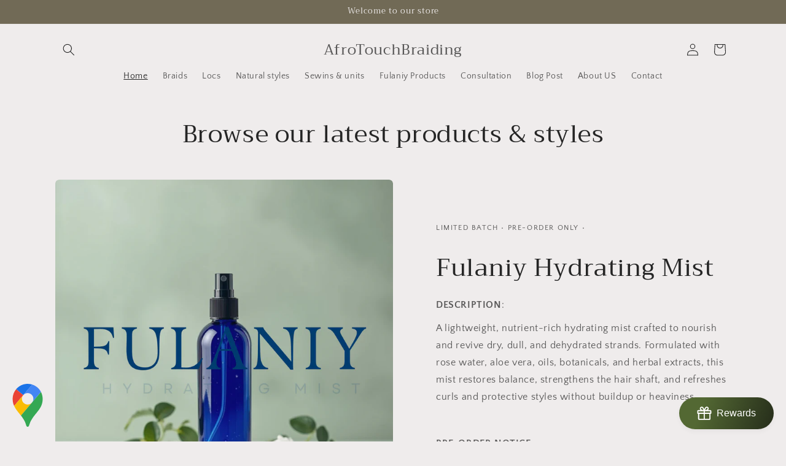

--- FILE ---
content_type: text/javascript
request_url: https://cdn.shopify.com/extensions/019bdffd-3cdb-73a4-8640-481c26255428/discount-146/assets/bundle_panda.js
body_size: 28838
content:
(()=>{"use strict";var t={617:(t,e,n)=>{n.d(e,{A:()=>c});var r=n(354),a=n.n(r),o=n(314),i=n.n(o)()(a());i.push([t.id,"* {\n  /* margin: 0; */\n  padding: 0;\n  box-sizing: border-box;\n}\n","",{version:3,sources:["webpack://./src/index.css"],names:[],mappings:"AAAA;EACE,eAAe;EACf,UAAU;EACV,sBAAsB;AACxB",sourcesContent:["* {\n  /* margin: 0; */\n  padding: 0;\n  box-sizing: border-box;\n}\n"],sourceRoot:""}]),i.locals={};const c=i},314:t=>{t.exports=function(t){var e=[];return e.toString=function(){return this.map((function(e){var n="",r=void 0!==e[5];return e[4]&&(n+="@supports (".concat(e[4],") {")),e[2]&&(n+="@media ".concat(e[2]," {")),r&&(n+="@layer".concat(e[5].length>0?" ".concat(e[5]):""," {")),n+=t(e),r&&(n+="}"),e[2]&&(n+="}"),e[4]&&(n+="}"),n})).join("")},e.i=function(t,n,r,a,o){"string"==typeof t&&(t=[[null,t,void 0]]);var i={};if(r)for(var c=0;c<this.length;c++){var s=this[c][0];null!=s&&(i[s]=!0)}for(var l=0;l<t.length;l++){var d=[].concat(t[l]);r&&i[d[0]]||(void 0!==o&&(void 0===d[5]||(d[1]="@layer".concat(d[5].length>0?" ".concat(d[5]):""," {").concat(d[1],"}")),d[5]=o),n&&(d[2]?(d[1]="@media ".concat(d[2]," {").concat(d[1],"}"),d[2]=n):d[2]=n),a&&(d[4]?(d[1]="@supports (".concat(d[4],") {").concat(d[1],"}"),d[4]=a):d[4]="".concat(a)),e.push(d))}},e}},354:t=>{t.exports=function(t){var e=t[1],n=t[3];if(!n)return e;if("function"==typeof btoa){var r=btoa(unescape(encodeURIComponent(JSON.stringify(n)))),a="sourceMappingURL=data:application/json;charset=utf-8;base64,".concat(r),o="/*# ".concat(a," */");return[e].concat([o]).join("\n")}return[e].join("\n")}},72:t=>{var e=[];function n(t){for(var n=-1,r=0;r<e.length;r++)if(e[r].identifier===t){n=r;break}return n}function r(t,r){for(var o={},i=[],c=0;c<t.length;c++){var s=t[c],l=r.base?s[0]+r.base:s[0],d=o[l]||0,u="".concat(l," ").concat(d);o[l]=d+1;var _=n(u),f={css:s[1],media:s[2],sourceMap:s[3],supports:s[4],layer:s[5]};if(-1!==_)e[_].references++,e[_].updater(f);else{var p=a(f,r);r.byIndex=c,e.splice(c,0,{identifier:u,updater:p,references:1})}i.push(u)}return i}function a(t,e){var n=e.domAPI(e);return n.update(t),function(e){if(e){if(e.css===t.css&&e.media===t.media&&e.sourceMap===t.sourceMap&&e.supports===t.supports&&e.layer===t.layer)return;n.update(t=e)}else n.remove()}}t.exports=function(t,a){var o=r(t=t||[],a=a||{});return function(t){t=t||[];for(var i=0;i<o.length;i++){var c=n(o[i]);e[c].references--}for(var s=r(t,a),l=0;l<o.length;l++){var d=n(o[l]);0===e[d].references&&(e[d].updater(),e.splice(d,1))}o=s}}},659:t=>{var e={};t.exports=function(t,n){var r=function(t){if(void 0===e[t]){var n=document.querySelector(t);if(window.HTMLIFrameElement&&n instanceof window.HTMLIFrameElement)try{n=n.contentDocument.head}catch(t){n=null}e[t]=n}return e[t]}(t);if(!r)throw new Error("Couldn't find a style target. This probably means that the value for the 'insert' parameter is invalid.");r.appendChild(n)}},540:t=>{t.exports=function(t){var e=document.createElement("style");return t.setAttributes(e,t.attributes),t.insert(e,t.options),e}},56:(t,e,n)=>{t.exports=function(t){var e=n.nc;e&&t.setAttribute("nonce",e)}},825:t=>{t.exports=function(t){if("undefined"==typeof document)return{update:function(){},remove:function(){}};var e=t.insertStyleElement(t);return{update:function(n){!function(t,e,n){var r="";n.supports&&(r+="@supports (".concat(n.supports,") {")),n.media&&(r+="@media ".concat(n.media," {"));var a=void 0!==n.layer;a&&(r+="@layer".concat(n.layer.length>0?" ".concat(n.layer):""," {")),r+=n.css,a&&(r+="}"),n.media&&(r+="}"),n.supports&&(r+="}");var o=n.sourceMap;o&&"undefined"!=typeof btoa&&(r+="\n/*# sourceMappingURL=data:application/json;base64,".concat(btoa(unescape(encodeURIComponent(JSON.stringify(o))))," */")),e.styleTagTransform(r,t,e.options)}(e,t,n)},remove:function(){!function(t){if(null===t.parentNode)return!1;t.parentNode.removeChild(t)}(e)}}}},113:t=>{t.exports=function(t,e){if(e.styleSheet)e.styleSheet.cssText=t;else{for(;e.firstChild;)e.removeChild(e.firstChild);e.appendChild(document.createTextNode(t))}}}},e={};function n(r){var a=e[r];if(void 0!==a)return a.exports;var o=e[r]={id:r,exports:{}};return t[r](o,o.exports,n),o.exports}n.n=t=>{var e=t&&t.__esModule?()=>t.default:()=>t;return n.d(e,{a:e}),e},n.d=(t,e)=>{for(var r in e)n.o(e,r)&&!n.o(t,r)&&Object.defineProperty(t,r,{enumerable:!0,get:e[r]})},n.o=(t,e)=>Object.prototype.hasOwnProperty.call(t,e),n.nc=void 0;var r,a,o,i,c,s,l,d,u,_,f={},p=[],m=/acit|ex(?:s|g|n|p|$)|rph|grid|ows|mnc|ntw|ine[ch]|zoo|^ord|itera/i,g=Array.isArray;function h(t,e){for(var n in e)t[n]=e[n];return t}function y(t){t&&t.parentNode&&t.parentNode.removeChild(t)}function v(t,e,n){var a,o,i,c={};for(i in e)"key"==i?a=e[i]:"ref"==i?o=e[i]:c[i]=e[i];if(arguments.length>2&&(c.children=arguments.length>3?r.call(arguments,2):n),"function"==typeof t&&null!=t.defaultProps)for(i in t.defaultProps)void 0===c[i]&&(c[i]=t.defaultProps[i]);return b(t,c,a,o,null)}function b(t,e,n,r,i){var c={type:t,props:e,key:n,ref:r,__k:null,__:null,__b:0,__e:null,__d:void 0,__c:null,constructor:void 0,__v:null==i?++o:i,__i:-1,__u:0};return null==i&&null!=a.vnode&&a.vnode(c),c}function w(t){return t.children}function S(t,e){this.props=t,this.context=e}function D(t,e){if(null==e)return t.__?D(t.__,t.__i+1):null;for(var n;e<t.__k.length;e++)if(null!=(n=t.__k[e])&&null!=n.__e)return n.__e;return"function"==typeof t.type?D(t):null}function C(t){var e,n;if(null!=(t=t.__)&&null!=t.__c){for(t.__e=t.__c.base=null,e=0;e<t.__k.length;e++)if(null!=(n=t.__k[e])&&null!=n.__e){t.__e=t.__c.base=n.__e;break}return C(t)}}function x(t){(!t.__d&&(t.__d=!0)&&i.push(t)&&!k.__r++||c!==a.debounceRendering)&&((c=a.debounceRendering)||s)(k)}function k(){var t,e,n,r,o,c,s,d;for(i.sort(l);t=i.shift();)t.__d&&(e=i.length,r=void 0,c=(o=(n=t).__v).__e,s=[],d=[],n.__P&&((r=h({},o)).__v=o.__v+1,a.vnode&&a.vnode(r),B(n.__P,r,o,n.__n,n.__P.namespaceURI,32&o.__u?[c]:null,s,null==c?D(o):c,!!(32&o.__u),d),r.__v=o.__v,r.__.__k[r.__i]=r,j(s,r,d),r.__e!=c&&C(r)),i.length>e&&i.sort(l));k.__r=0}function P(t,e,n,r,a,o,i,c,s,l,d){var u,_,m,g,h,y=r&&r.__k||p,v=e.length;for(n.__d=s,q(n,e,y),s=n.__d,u=0;u<v;u++)null!=(m=n.__k[u])&&(_=-1===m.__i?f:y[m.__i]||f,m.__i=u,B(t,m,_,a,o,i,c,s,l,d),g=m.__e,m.ref&&_.ref!=m.ref&&(_.ref&&F(_.ref,null,m),d.push(m.ref,m.__c||g,m)),null==h&&null!=g&&(h=g),65536&m.__u||_.__k===m.__k?s=E(m,s,t):"function"==typeof m.type&&void 0!==m.__d?s=m.__d:g&&(s=g.nextSibling),m.__d=void 0,m.__u&=-196609);n.__d=s,n.__e=h}function q(t,e,n){var r,a,o,i,c,s=e.length,l=n.length,d=l,u=0;for(t.__k=[],r=0;r<s;r++)null!=(a=e[r])&&"boolean"!=typeof a&&"function"!=typeof a?(i=r+u,(a=t.__k[r]="string"==typeof a||"number"==typeof a||"bigint"==typeof a||a.constructor==String?b(null,a,null,null,null):g(a)?b(w,{children:a},null,null,null):void 0===a.constructor&&a.__b>0?b(a.type,a.props,a.key,a.ref?a.ref:null,a.__v):a).__=t,a.__b=t.__b+1,o=null,-1!==(c=a.__i=A(a,n,i,d))&&(d--,(o=n[c])&&(o.__u|=131072)),null==o||null===o.__v?(-1==c&&u--,"function"!=typeof a.type&&(a.__u|=65536)):c!==i&&(c==i-1?u--:c==i+1?u++:(c>i?u--:u++,a.__u|=65536))):a=t.__k[r]=null;if(d)for(r=0;r<l;r++)null!=(o=n[r])&&!(131072&o.__u)&&(o.__e==t.__d&&(t.__d=D(o)),V(o,o))}function E(t,e,n){var r,a;if("function"==typeof t.type){for(r=t.__k,a=0;r&&a<r.length;a++)r[a]&&(r[a].__=t,e=E(r[a],e,n));return e}t.__e!=e&&(e&&t.type&&!n.contains(e)&&(e=D(t)),n.insertBefore(t.__e,e||null),e=t.__e);do{e=e&&e.nextSibling}while(null!=e&&8===e.nodeType);return e}function T(t,e){return e=e||[],null==t||"boolean"==typeof t||(g(t)?t.some((function(t){T(t,e)})):e.push(t)),e}function A(t,e,n,r){var a=t.key,o=t.type,i=n-1,c=n+1,s=e[n];if(null===s||s&&a==s.key&&o===s.type&&!(131072&s.__u))return n;if(r>(null==s||131072&s.__u?0:1))for(;i>=0||c<e.length;){if(i>=0){if((s=e[i])&&!(131072&s.__u)&&a==s.key&&o===s.type)return i;i--}if(c<e.length){if((s=e[c])&&!(131072&s.__u)&&a==s.key&&o===s.type)return c;c++}}return-1}function O(t,e,n){"-"===e[0]?t.setProperty(e,null==n?"":n):t[e]=null==n?"":"number"!=typeof n||m.test(e)?n:n+"px"}function I(t,e,n,r,a){var o;t:if("style"===e)if("string"==typeof n)t.style.cssText=n;else{if("string"==typeof r&&(t.style.cssText=r=""),r)for(e in r)n&&e in n||O(t.style,e,"");if(n)for(e in n)r&&n[e]===r[e]||O(t.style,e,n[e])}else if("o"===e[0]&&"n"===e[1])o=e!==(e=e.replace(/(PointerCapture)$|Capture$/i,"$1")),e=e.toLowerCase()in t||"onFocusOut"===e||"onFocusIn"===e?e.toLowerCase().slice(2):e.slice(2),t.l||(t.l={}),t.l[e+o]=n,n?r?n.u=r.u:(n.u=d,t.addEventListener(e,o?_:u,o)):t.removeEventListener(e,o?_:u,o);else{if("http://www.w3.org/2000/svg"==a)e=e.replace(/xlink(H|:h)/,"h").replace(/sName$/,"s");else if("width"!=e&&"height"!=e&&"href"!=e&&"list"!=e&&"form"!=e&&"tabIndex"!=e&&"download"!=e&&"rowSpan"!=e&&"colSpan"!=e&&"role"!=e&&"popover"!=e&&e in t)try{t[e]=null==n?"":n;break t}catch(t){}"function"==typeof n||(null==n||!1===n&&"-"!==e[4]?t.removeAttribute(e):t.setAttribute(e,"popover"==e&&1==n?"":n))}}function $(t){return function(e){if(this.l){var n=this.l[e.type+t];if(null==e.t)e.t=d++;else if(e.t<n.u)return;return n(a.event?a.event(e):e)}}}function B(t,e,n,r,o,i,c,s,l,d){var u,_,f,p,m,y,v,b,D,C,x,k,q,E,T,A,O=e.type;if(void 0!==e.constructor)return null;128&n.__u&&(l=!!(32&n.__u),i=[s=e.__e=n.__e]),(u=a.__b)&&u(e);t:if("function"==typeof O)try{if(b=e.props,D="prototype"in O&&O.prototype.render,C=(u=O.contextType)&&r[u.__c],x=u?C?C.props.value:u.__:r,n.__c?v=(_=e.__c=n.__c).__=_.__E:(D?e.__c=_=new O(b,x):(e.__c=_=new S(b,x),_.constructor=O,_.render=U),C&&C.sub(_),_.props=b,_.state||(_.state={}),_.context=x,_.__n=r,f=_.__d=!0,_.__h=[],_._sb=[]),D&&null==_.__s&&(_.__s=_.state),D&&null!=O.getDerivedStateFromProps&&(_.__s==_.state&&(_.__s=h({},_.__s)),h(_.__s,O.getDerivedStateFromProps(b,_.__s))),p=_.props,m=_.state,_.__v=e,f)D&&null==O.getDerivedStateFromProps&&null!=_.componentWillMount&&_.componentWillMount(),D&&null!=_.componentDidMount&&_.__h.push(_.componentDidMount);else{if(D&&null==O.getDerivedStateFromProps&&b!==p&&null!=_.componentWillReceiveProps&&_.componentWillReceiveProps(b,x),!_.__e&&(null!=_.shouldComponentUpdate&&!1===_.shouldComponentUpdate(b,_.__s,x)||e.__v===n.__v)){for(e.__v!==n.__v&&(_.props=b,_.state=_.__s,_.__d=!1),e.__e=n.__e,e.__k=n.__k,e.__k.some((function(t){t&&(t.__=e)})),k=0;k<_._sb.length;k++)_.__h.push(_._sb[k]);_._sb=[],_.__h.length&&c.push(_);break t}null!=_.componentWillUpdate&&_.componentWillUpdate(b,_.__s,x),D&&null!=_.componentDidUpdate&&_.__h.push((function(){_.componentDidUpdate(p,m,y)}))}if(_.context=x,_.props=b,_.__P=t,_.__e=!1,q=a.__r,E=0,D){for(_.state=_.__s,_.__d=!1,q&&q(e),u=_.render(_.props,_.state,_.context),T=0;T<_._sb.length;T++)_.__h.push(_._sb[T]);_._sb=[]}else do{_.__d=!1,q&&q(e),u=_.render(_.props,_.state,_.context),_.state=_.__s}while(_.__d&&++E<25);_.state=_.__s,null!=_.getChildContext&&(r=h(h({},r),_.getChildContext())),D&&!f&&null!=_.getSnapshotBeforeUpdate&&(y=_.getSnapshotBeforeUpdate(p,m)),P(t,g(A=null!=u&&u.type===w&&null==u.key?u.props.children:u)?A:[A],e,n,r,o,i,c,s,l,d),_.base=e.__e,e.__u&=-161,_.__h.length&&c.push(_),v&&(_.__E=_.__=null)}catch(t){if(e.__v=null,l||null!=i){for(e.__u|=l?160:128;s&&8===s.nodeType&&s.nextSibling;)s=s.nextSibling;i[i.indexOf(s)]=null,e.__e=s}else e.__e=n.__e,e.__k=n.__k;a.__e(t,e,n)}else null==i&&e.__v===n.__v?(e.__k=n.__k,e.__e=n.__e):e.__e=N(n.__e,e,n,r,o,i,c,l,d);(u=a.diffed)&&u(e)}function j(t,e,n){e.__d=void 0;for(var r=0;r<n.length;r++)F(n[r],n[++r],n[++r]);a.__c&&a.__c(e,t),t.some((function(e){try{t=e.__h,e.__h=[],t.some((function(t){t.call(e)}))}catch(t){a.__e(t,e.__v)}}))}function N(t,e,n,o,i,c,s,l,d){var u,_,p,m,h,v,b,w=n.props,S=e.props,C=e.type;if("svg"===C?i="http://www.w3.org/2000/svg":"math"===C?i="http://www.w3.org/1998/Math/MathML":i||(i="http://www.w3.org/1999/xhtml"),null!=c)for(u=0;u<c.length;u++)if((h=c[u])&&"setAttribute"in h==!!C&&(C?h.localName===C:3===h.nodeType)){t=h,c[u]=null;break}if(null==t){if(null===C)return document.createTextNode(S);t=document.createElementNS(i,C,S.is&&S),l&&(a.__m&&a.__m(e,c),l=!1),c=null}if(null===C)w===S||l&&t.data===S||(t.data=S);else{if(c=c&&r.call(t.childNodes),w=n.props||f,!l&&null!=c)for(w={},u=0;u<t.attributes.length;u++)w[(h=t.attributes[u]).name]=h.value;for(u in w)if(h=w[u],"children"==u);else if("dangerouslySetInnerHTML"==u)p=h;else if(!(u in S)){if("value"==u&&"defaultValue"in S||"checked"==u&&"defaultChecked"in S)continue;I(t,u,null,h,i)}for(u in S)h=S[u],"children"==u?m=h:"dangerouslySetInnerHTML"==u?_=h:"value"==u?v=h:"checked"==u?b=h:l&&"function"!=typeof h||w[u]===h||I(t,u,h,w[u],i);if(_)l||p&&(_.__html===p.__html||_.__html===t.innerHTML)||(t.innerHTML=_.__html),e.__k=[];else if(p&&(t.innerHTML=""),P(t,g(m)?m:[m],e,n,o,"foreignObject"===C?"http://www.w3.org/1999/xhtml":i,c,s,c?c[0]:n.__k&&D(n,0),l,d),null!=c)for(u=c.length;u--;)y(c[u]);l||(u="value","progress"===C&&null==v?t.removeAttribute("value"):void 0!==v&&(v!==t[u]||"progress"===C&&!v||"option"===C&&v!==w[u])&&I(t,u,v,w[u],i),u="checked",void 0!==b&&b!==t[u]&&I(t,u,b,w[u],i))}return t}function F(t,e,n){try{if("function"==typeof t){var r="function"==typeof t.__u;r&&t.__u(),r&&null==e||(t.__u=t(e))}else t.current=e}catch(t){a.__e(t,n)}}function V(t,e,n){var r,o;if(a.unmount&&a.unmount(t),(r=t.ref)&&(r.current&&r.current!==t.__e||F(r,null,e)),null!=(r=t.__c)){if(r.componentWillUnmount)try{r.componentWillUnmount()}catch(t){a.__e(t,e)}r.base=r.__P=null}if(r=t.__k)for(o=0;o<r.length;o++)r[o]&&V(r[o],e,n||"function"!=typeof t.type);n||y(t.__e),t.__c=t.__=t.__e=t.__d=void 0}function U(t,e,n){return this.constructor(t,n)}function L(t,e,n){var o,i,c,s;a.__&&a.__(t,e),i=(o="function"==typeof n)?null:n&&n.__k||e.__k,c=[],s=[],B(e,t=(!o&&n||e).__k=v(w,null,[t]),i||f,f,e.namespaceURI,!o&&n?[n]:i?null:e.firstChild?r.call(e.childNodes):null,c,!o&&n?n:i?i.__e:e.firstChild,o,s),j(c,t,s)}r=p.slice,a={__e:function(t,e,n,r){for(var a,o,i;e=e.__;)if((a=e.__c)&&!a.__)try{if((o=a.constructor)&&null!=o.getDerivedStateFromError&&(a.setState(o.getDerivedStateFromError(t)),i=a.__d),null!=a.componentDidCatch&&(a.componentDidCatch(t,r||{}),i=a.__d),i)return a.__E=a}catch(e){t=e}throw t}},o=0,S.prototype.setState=function(t,e){var n;n=null!=this.__s&&this.__s!==this.state?this.__s:this.__s=h({},this.state),"function"==typeof t&&(t=t(h({},n),this.props)),t&&h(n,t),null!=t&&this.__v&&(e&&this._sb.push(e),x(this))},S.prototype.forceUpdate=function(t){this.__v&&(this.__e=!0,t&&this.__h.push(t),x(this))},S.prototype.render=w,i=[],s="function"==typeof Promise?Promise.prototype.then.bind(Promise.resolve()):setTimeout,l=function(t,e){return t.__v.__b-e.__v.__b},k.__r=0,d=0,u=$(!1),_=$(!0);var Q,M,G,R,H=0,z=[],J=a,W=J.__b,Y=J.__r,K=J.diffed,X=J.__c,Z=J.unmount,tt=J.__;function et(t,e){J.__h&&J.__h(M,t,H||e),H=0;var n=M.__H||(M.__H={__:[],__h:[]});return t>=n.__.length&&n.__.push({}),n.__[t]}function nt(t){return H=1,function(t,e,n){var r=et(Q++,2);if(r.t=t,!r.__c&&(r.__=[n?n(e):ut(void 0,e),function(t){var e=r.__N?r.__N[0]:r.__[0],n=r.t(e,t);e!==n&&(r.__N=[n,r.__[1]],r.__c.setState({}))}],r.__c=M,!M.u)){var a=function(t,e,n){if(!r.__c.__H)return!0;var a=r.__c.__H.__.filter((function(t){return!!t.__c}));if(a.every((function(t){return!t.__N})))return!o||o.call(this,t,e,n);var i=!1;return a.forEach((function(t){if(t.__N){var e=t.__[0];t.__=t.__N,t.__N=void 0,e!==t.__[0]&&(i=!0)}})),!(!i&&r.__c.props===t)&&(!o||o.call(this,t,e,n))};M.u=!0;var o=M.shouldComponentUpdate,i=M.componentWillUpdate;M.componentWillUpdate=function(t,e,n){if(this.__e){var r=o;o=void 0,a(t,e,n),o=r}i&&i.call(this,t,e,n)},M.shouldComponentUpdate=a}return r.__N||r.__}(ut,t)}function rt(t,e){var n=et(Q++,3);!J.__s&&dt(n.__H,e)&&(n.__=t,n.i=e,M.__H.__h.push(n))}function at(t){return H=5,function(t,e){var n=et(Q++,7);return dt(n.__H,e)&&(n.__=t(),n.__H=e,n.__h=t),n.__}((function(){return{current:t}}),[])}function ot(){for(var t;t=z.shift();)if(t.__P&&t.__H)try{t.__H.__h.forEach(st),t.__H.__h.forEach(lt),t.__H.__h=[]}catch(e){t.__H.__h=[],J.__e(e,t.__v)}}J.__b=function(t){M=null,W&&W(t)},J.__=function(t,e){t&&e.__k&&e.__k.__m&&(t.__m=e.__k.__m),tt&&tt(t,e)},J.__r=function(t){Y&&Y(t),Q=0;var e=(M=t.__c).__H;e&&(G===M?(e.__h=[],M.__h=[],e.__.forEach((function(t){t.__N&&(t.__=t.__N),t.i=t.__N=void 0}))):(e.__h.forEach(st),e.__h.forEach(lt),e.__h=[],Q=0)),G=M},J.diffed=function(t){K&&K(t);var e=t.__c;e&&e.__H&&(e.__H.__h.length&&(1!==z.push(e)&&R===J.requestAnimationFrame||((R=J.requestAnimationFrame)||ct)(ot)),e.__H.__.forEach((function(t){t.i&&(t.__H=t.i),t.i=void 0}))),G=M=null},J.__c=function(t,e){e.some((function(t){try{t.__h.forEach(st),t.__h=t.__h.filter((function(t){return!t.__||lt(t)}))}catch(n){e.some((function(t){t.__h&&(t.__h=[])})),e=[],J.__e(n,t.__v)}})),X&&X(t,e)},J.unmount=function(t){Z&&Z(t);var e,n=t.__c;n&&n.__H&&(n.__H.__.forEach((function(t){try{st(t)}catch(t){e=t}})),n.__H=void 0,e&&J.__e(e,n.__v))};var it="function"==typeof requestAnimationFrame;function ct(t){var e,n=function(){clearTimeout(r),it&&cancelAnimationFrame(e),setTimeout(t)},r=setTimeout(n,100);it&&(e=requestAnimationFrame(n))}function st(t){var e=M,n=t.__c;"function"==typeof n&&(t.__c=void 0,n()),M=e}function lt(t){var e=M;t.__c=t.__(),M=e}function dt(t,e){return!t||t.length!==e.length||e.some((function(e,n){return e!==t[n]}))}function ut(t,e){return"function"==typeof e?e(t):e}const _t=["#appointo-btn","#depo-add-to-cart","#signpanda-btn","#product-add-to-cart",".gPreorderAddToCartBtn",".ProductForm__AddToCart",".product-form__cart-submit",".lh-add_to_cart","#AddToCart",".add-to-cart-btn",".product__add-to-cart-button","#AddToCart--product-template","#addToCart","#AddToCart-product-template",".add_to_cart",".product-form--atc-button","#AddToCart-product","#AddToCart--static-product",".AddtoCart","button.btn-addtocart",".product-form--add-to-cart",".product-submit",".single_add_to_cart_button",'[value="Add to Cart"]','[aria-label="Add to cart"]',"[data-action='add-to-cart']",'[name="add"]','[data-pf-type="ProductATC"]',".add-to-cart-button",".shopify-payment-button",'[data-icon="gpicon-product-cartbutton"]',"gp-product-button","product-form",".product-form__item--submit",".product-single__add-to-cart",".product-info__buy-buttons",".ProductForm__BuyButtons",'[data-block-type="buy-buttons"]',".product-page--submit-action","[data-product-submit]",".product-form--atc",".purchase-details",".product-single__form .payment-buttons",".product-form--wide",".product-form--button-container",".product-detail__form__action",".product__submit__buttons",".buy-buttons-row",".t4s-product-form__buttons",".qty-wrapper--with-payment-button",".shopify-product-form",".type_buy_buttons",".product-single__form .add-to-cart",".purchase-section",".product-form__buttons",".product__atc",".ecom-product-single__add-to-cart",".product-form__submit",".product-info__add-to-cart",".yv-checkout-btn",".product-add-to-cart-container",".product__block__buttons"],ft=["#buy-now-button","#buy-now-button-product-template","#buy-now-button-product","#buy-now-button-static-product",".shopify-payment-button__button",".shopify-payment-button__button--unbranded",".shopify-payment-button__button--branded",".shopify-payment-button__button--paypal",".shopify-payment-button__button--apple-pay",".shopify-payment-button__button--google-pay",".shopify-payment-button__button--amazon-pay",".shopify-payment-button__button--affirm",".shopify-payment-button__button--afterpay",".shopify-payment-button__button--shopify-pay",".shopify-payment-button",".ecom-product-single__buy_it_now_btn-buttons-wrapper"],pt=['[data-icon="gpicon-product-quantity"]',"gp-product-quantity",".product-form__quantity",'[data-pf-type="ProductQuantity"]','label[for="Quantity-product-template"]',".product-single__quantity",".product-info__quantity-selector",".ProductForm__QuantitySelector",'[data-block-type="quantity-selector"]',".quantity-controls__outer",".product-form__info-item--quantity",".product-quantity-input",".product-form--atc-qty",".purchase-details__quantity",".product__quantity",".product-form__item--quantity",".quantity-wrapper","[data-quantity-wrapper]",".product-qty",".product-quantity-block",".product-block-quantity-selector",".type_quantity_selector",".quantity.form",".quantity_selector",".quantity--input",".quantity-selector",".ecom-product-single__quantity","quantity-input",".yv-product-quantity","quantity-selector",".product__block__quantity",".qty-container"],mt=["input.product-form__quantity","input.product-single__quantity","input.product-info__quantity-selector","input.ProductForm__QuantitySelector",'input[data-block-type="quantity-selector"]',"input.quantity__input","input.input-text.js_qty"],gt=["#checkout",'form[action="/cart"]',".checkout_button",'[href*="checkout"]',".btn-checkout"],ht=["form.shopify-product-form",".shopify-product-form"],yt=["#CartDrawer",".drawer__cart",".ajax-cart",".mini-cart",".mini_cart",".cart-drawer",".drawer-cart",".cart-sidebar",".cart-drawer-container","#MiniCart","#AjaxCart",".ajaxcart",".ajaxcart__inner",".ajax-cart-content",".side-cart",".offcanvas-cart",".drawer--cart",".cart-popup","#CartPopup",".cart-modal",".cart-slideout",".mini-cart-content",".mini-cart-header",".js-mini-cart-content",".mini-cart-footer",".mini-cart-item",".cart",".cart-page",".cart-template",".template-cart",".page-cart",".cart-wrapper",".cart-content","#cart","#cart-page","#main-cart","#cart-template","#cart-content",".cart__contents","#CartDrawer-Form","form[action*='/cart']",".cart__form","#cart_form","form.cart-form","form#cart-form","form#update-cart",".cart-form-wrapper",".cart__title",".cart-title",".cart_header",".cart-heading","h1.cart-title","h1.cart-header","h1.title--cart",".page-title",".page-heading",".cart-page-title",".cart-section-title",".cart__items",".cart-items","#CartItems",".cart__row",".cart-table",".cart-lines",".cart-products",".cart-product-list",".cart-list",".cart-item-list",".line-items",".line_item","#LineItems","#cart-table",".cart-main",".cart-body",".cart-page-body",".cart-section",".cart-drawer__title",".mini-cart__title",".ajaxcart__title",".drawer__header--cart",".cart-drawer-header",".cart-popup__heading",".cart-modal-title",".main-cart",".cart-main-section",".cart__container",".cart-container",".cart-page-container","#cart-container",".cart-inner",".cart-page-inner",".cart-content-wrapper",".cart-block",".cart-blocks",".cart-box",".cart-top",".cart-page-top",".cart-header-section",".cart-intro",".cart-summary-header",".sc-cart",".sc-cart-wrapper",".wsc-cart",".bc-cart",".drawer-cart-wrapper",".sliding-cart",".floating-cart",".sticky-cart",".cart-section-wrapper",".cart__section",".cart-header-block",".block-cart",".cart-heading-wrapper",".cart-items-wrapper",".cart-page-section",".cart-products-wrapper",".products-in-cart",".your-cart","#your-cart",".your-cart-page",".cart--page",".cart-page--main",".cart-page-content",".cart-page-header",".cart-page-section-header",".cart-items-block",".cart-item-block",".cart-product-block",".cart-list-wrapper",".cart-list-container",".cart-container-block",".cart-notification","cart-notification",".cart-notification-wrapper","#cart-notification",".drawer",".drawer-cover",".Drawer",".quick-cart__main-content","#main-cart-items",".cart-drawer__line-items",".cart-drawer__items",".cart-drawer__body",".side-panel-content",".minicart__entry",".cart-drawer-content-item","#CartDrawerForm","#CartDrawer .drawer__content","cart-drawer-items","#cart-drawer-form",".drawer__items-title","#mini-cart-form",".mini-cart__line-item-list",".sidebar__body",".cart--body",".previewCartList",".cart-items__wrapper",".rebuy-cart__flyout-body",".items",".spurit-occ3__product-cards",".qsc2-drawer-body",".cart-item","cart-remove-button",".previewCartInfo",".cart__ctas",".buy-buttons--compact",".drawer__footer",".ajax-cart__buttons",".taxes-discounts",".button-container","cart-drawer .line-item__content-wrapper",".mini-cart__actions",".cart__checkout-wrapper",".cart__footer-message",".js-contents",".cart--footer",'form[action="/cart"]','form[action="/cart/"]','form[action="cart"]'],vt=["#CartDrawer-Form",".mini-cart-header",".js-mini-cart-content",".mini-cart-footer",".cart-drawer__title",".mini-cart__title",".ajaxcart__title",".drawer__header--cart",".cart-drawer-header",".cart-popup__heading",".cart-modal-title",".cart__title",".cart-title",".cart_header",".cart-heading","h1.cart-title","h1.cart-header","h1.title--cart",".page-title",".page-heading",".cart-page-title",".cart-section-title",".cart-drawer__line-items",".cart-drawer__items",".cart-drawer__body",".side-panel-content",".minicart__entry",".cart-drawer-content-item","#CartDrawerForm",".drawer__items-title","#mini-cart-form",".mini-cart__line-item-list",".sidebar__body",".cart--body",".previewCartList",".cart-items__wrapper",".rebuy-cart__flyout-body",".items",".spurit-occ3__product-cards",".qsc2-drawer-body",".cart__items",".cart-items","#CartItems",".cart__row",".cart-table",".cart-lines",".cart-products",".cart-product-list",".cart-list",".cart-item-list",".line-items",".line_item","#LineItems","#cart-table",".cart-main",".cart-body",".cart-page-body",".cart-section",null],bt=["cart:updated","cart:change","cart:add","cart:clear","cart:refresh","cart:reload","cart:updated:drawer","cart:change:drawer","drawer:cart:updated","drawer:cart:change","ajaxCart:updated","ajaxCart:change","miniCart:updated","miniCart:change"],wt=[".cart",".cart-order",".cart-order__summary",".order-summary",".cart__contents",".cart-items","#CartItems",".cart__items",".cart-table",".cart-lines",".cart-products",".cart-product-list",".cart-list",".cart-item-list",".line-items",".line_item","#LineItems","#cart-table",".cart-main",".cart-body",".cart-page-body",".cart-section",".main-cart",".cart-main-section",".cart__container",".cart-container",".cart-page-container","#cart-container",".cart-inner",".cart-page-inner",".cart-content-wrapper",".cart-block",".cart-blocks",".cart-box",".cart-top",".cart-page-top",".cart-header-section",".cart-intro",".cart-summary-header",".sc-cart",".sc-cart-wrapper",".wsc-cart",".bc-cart",".drawer-cart-wrapper",".sliding-cart",".floating-cart",".sticky-cart",".cart-section-wrapper",".cart__section",".cart-header-block",".block-cart",".cart-heading-wrapper",".cart-items-wrapper",".cart-page-section",".cart-products-wrapper",".products-in-cart",".your-cart","#your-cart",".your-cart-page",".cart--page",".cart-page--main",".cart-page-content",".cart-page-header",".cart-page-section-header",".cart-items-block",".cart-item-block",".cart-product-block",".cart-list-wrapper",".cart-list-container",".cart-container-block",".cart-notification","cart-notification",".cart-notification-wrapper","#cart-notification"],St=[".cart-header",".cart-order__summary",".order-summary__header",".order-summary__body",".order-summary",".cart-order",".cart__title",".cart-title",".cart_header",".cart-heading","h1.cart-title","h1.cart-header","h1.title--cart",".page-title",".page-heading",".cart-page-title",".cart-section-title",".cart__contents",".cart-items","#CartItems",".cart__items",".cart-table",".cart-lines",".cart-products",".cart-product-list",".cart-list",".cart-item-list",".line-items",".line_item","#LineItems","#cart-table",".cart-main",".cart-body",".cart-page-body",".cart-section"],Dt=new Set(["BIF","CLP","DJF","GNF","JPY","KMF","KRW","MGA","PYG","RWF","UGX","VND","VUV","XAF","XOF","XPF"]),Ct=function(t){let e=arguments.length>1&&void 0!==arguments[1]&&arguments[1],n=arguments.length>2&&void 0!==arguments[2]&&arguments[2],r=arguments.length>3&&void 0!==arguments[3]?arguments[3]:null,a=arguments.length>4&&void 0!==arguments[4]?arguments[4]:null;if(t=Number(t),isNaN(t))return"0";if(r&&null!=a){const e=Number(a);if(!isNaN(e)){const n=Math.floor(t);t=Number(n)+e,isNaN(t)&&(t=Number(n))}}return e?n&&t%1==0||t%1==0?t.toFixed(0):t.toString():n&&t%1==0?xt(t.toFixed(0),!0):xt(t%1==0?t.toFixed(0):t.toFixed(2).replace(/\.?0+$/,""),!1)};function xt(t){let e=arguments.length>1&&void 0!==arguments[1]&&arguments[1],n=window.Shopify?window.Shopify.locale:"en";n.split("-").length>0&&(n=n.split("-")[0]);let r=window.Shopify?`${n}-${window.Shopify.country}`:"en-US",a=window.Shopify&&window.Shopify.currency?window.Shopify.currency.active:"USD";const o=e||Dt.has(a);return new Intl.NumberFormat(r,{style:"currency",currency:a,minimumFractionDigits:o?0:2,maximumFractionDigits:o?0:2}).format(t)}const kt=(t,e,n,r,a,o)=>{let i;return n===e?r&&r.length>0?r.reduce(((t,e)=>{const n=o.variants.find((t=>String(t.id)===String(e)))||(o.variants&&o.variants.length>0?o.variants[0]:{});return o.settings?.use_product_compate_at_price&&n&&n.compare_at_price?t+n.compare_at_price/100:t+n.price/100}),0):(i=o.variants&&o.variants.length>0?o.variants[0]:{},o.settings?.use_product_compate_at_price&&i&&i.compare_at_price?i.compare_at_price/100*t.quantity:i.price/100*t.quantity):(i=o.variants.find((t=>String(t.id)===String(a)))||(o.variants&&o.variants.length>0?o.variants[0]:{}),o.settings?.use_product_compate_at_price&&i&&i.compare_at_price?i.compare_at_price/100*t.quantity:i.price/100*t.quantity)},Pt=(t,e,n,r,a,o,i)=>{if(t.discount>0){if("fixed_amount"!==t.discount_type){if("percentage"===t.discount_type)return`${t.discount}%`;{const c=kt(t,n,r,a,o,e)-qt(t,n,r,a,o,e);return Ct(c,i)}}{const c=parseFloat(kt(t,n,r,a,o,e)-qt(t,n,r,a,o,e));return Ct(c,i)}}{const c=kt(t,n,r,a,o,e),s=qt(t,n,r,a,o,e);return c>s?Ct(c-s,i):""}},qt=function(t,e,n,r,a,o){let i,c=Gt(t,e,n,r,arguments.length>6&&void 0!==arguments[6]?arguments[6]:null,arguments.length>7&&void 0!==arguments[7]?arguments[7]:null);if("fixed_amount"===t.discount_type)if(c>t.quantity){const e=t.discount,n=c-t.quantity;i=e+e/t.quantity*n}else i=t.discount;else{const s=n===e?r.length?r.reduce(((t,e)=>{const n=o.variants.find((t=>String(t.id)===String(e)));return t+(n?.price||o.variants[0].price)}),0):o.variants[0].price*c:(o.variants.find((t=>String(t.id)===String(a)))?.price||o.variants[0].price)*c;i=(s*("percentage"===t.discount_type?1-t.discount/100:1)-("fixed"===t.discount_type?100*t.discount:0))/100}return o?.settings?.show_each_unit_price&&c&&c>0?parseFloat(i)/c:i},Et=function(t,e){let n=arguments.length>2&&void 0!==arguments[2]&&arguments[2];if(!t||"object"!=typeof t)return n;const r=e.split(".").reduce(((t,e)=>t&&t[e]),t);return void 0!==r?r:n},Tt={"pt-pt":"pt",pt_pt:"pt","pt-br":"pt",pt_br:"pt",pt:"pt","en-us":"en",en_us:"en","en-gb":"en",en_gb:"en","en-ca":"en",en_ca:"en","en-au":"en",en_au:"en","en-nz":"en",en_nz:"en",en:"en","es-es":"es",es_es:"es","es-mx":"es",es_mx:"es","es-ar":"es",es_ar:"es","es-co":"es",es_co:"es","es-cl":"es",es_cl:"es",es:"es","fr-fr":"fr",fr_fr:"fr","fr-ca":"fr",fr_ca:"fr","fr-be":"fr",fr_be:"fr","fr-ch":"fr",fr_ch:"fr",fr:"fr","de-de":"de",de_de:"de","de-at":"de",de_at:"de","de-ch":"de",de_ch:"de",de:"de","it-it":"it",it_it:"it","it-ch":"it",it_ch:"it",it:"it","zh-cn":"zh",zh_cn:"zh","zh-tw":"zh_tw",zh_tw:"zh_tw","zh-hk":"zh_tw",zh_hk:"zh_tw",zh:"zh","ja-jp":"ja",ja_jp:"ja",ja:"ja","ko-kr":"ko",ko_kr:"ko",ko:"ko","ru-ru":"ru",ru_ru:"ru",ru:"ru","nl-nl":"nl",nl_nl:"nl","nl-be":"nl",nl_be:"nl",nl:"nl","sv-se":"sv",sv_se:"sv",sv:"sv","no-no":"no",no_no:"no","nb-no":"no",nb_no:"no",no:"no","da-dk":"da",da_dk:"da",da:"da","fi-fi":"fi",fi_fi:"fi",fi:"fi","pl-pl":"pl",pl_pl:"pl",pl:"pl","tr-tr":"tr",tr_tr:"tr",tr:"tr","ar-sa":"ar",ar_sa:"ar","ar-ae":"ar",ar_ae:"ar","ar-eg":"ar",ar_eg:"ar",ar:"ar","hi-in":"hi",hi_in:"hi",hi:"hi","th-th":"th",th_th:"th",th:"th","he-il":"he",he_il:"he",he:"he","id-id":"id",id_id:"id",id:"id","ms-my":"ms",ms_my:"ms",ms:"ms","ro-ro":"ro",ro_ro:"ro",ro:"ro","hu-hu":"hu",hu_hu:"hu",hu:"hu","uk-ua":"uk",uk_ua:"uk",uk:"uk","vi-vn":"vi",vi_vn:"vi",vi:"vi","cs-cz":"cs",cs_cz:"cs",cs:"cs","el-gr":"el",el_gr:"el",el:"el"},At=t=>{if(!t||"string"!=typeof t)return"en";const e=t.toLowerCase().trim();if(Tt[e])return Tt[e];const n=e.split(/[-_]/)[0];return Tt[n]?Tt[n]:n&&2===n.length?n:"en"},Ot=(t,e,n)=>{const r=(t,e)=>e.split(".").reduce(((t,e)=>t&&"object"==typeof t?t[e]:void 0),t),a=At(t);if(e.settings.enable_multi_language&&e.settings.translations&&e.settings.translations[a]){const t=r(e.settings.translations[a],n);if(void 0!==t)return t}if(a!==t&&e.settings.enable_multi_language&&e.settings.translations&&e.settings.translations[t]){const a=r(e.settings.translations[t],n);if(void 0!==a)return a}return r(e.settings,n)},It=(t,e,n,r)=>{const a=At(t);return e.settings.enable_multi_language&&e.bars[r].translations&&e.bars[r].translations[a]&&e.bars[r].translations[a][n]?e.bars[r].translations[a][n]:a!==t&&e.settings.enable_multi_language&&e.bars[r].translations&&e.bars[r].translations[t]&&e.bars[r].translations[t][n]?e.bars[r].translations[t][n]:e.bars[r][n]},$t=()=>{setTimeout((()=>{window.location.href="/checkout"}),1e3)},Bt=()=>{window.location.href="/cart"},jt=["range_type_1"];function Nt(t,e,n){return t.find((t=>e.every(((e,r)=>t[`option${r+1}`]===n[e.name]))))?.id||null}const Ft=["v4iec4-av.myshopify.com"],Vt=["sukats.myshopify.com"],Ut=(t,e,n,r,a,o)=>{if(t.discount&&t.discount>0)return!0;let i;return i=n===e&&r&&r.length>0?o.variants.find((t=>String(t.id)===String(r[0]))):o.variants.find((t=>String(t.id)===String(a)))||o.variants[0],!!(o.settings?.use_product_compate_at_price&&i&&i.compare_at_price&&i.compare_at_price>i.price)};function Lt(t){return new Promise((e=>{t=t||2e3,setTimeout((function(){e()}),t)}))}function Qt(){let t=arguments.length>0&&void 0!==arguments[0]?arguments[0]:"";if("undefined"!=typeof window&&window.localStorage){const e=localStorage.getItem("pb_session_uuid");if(e)return e;const n=`${t?String(t):""}_${Date.now().toString(36)}_${Math.random().toString(36).substring(2,10)}`;return localStorage.setItem("pb_session_uuid",n),n}return`${t?String(t):""}_${Date.now().toString(36)}_${Math.random().toString(36).substring(2,10)}`}function Mt(t){const e={en:"Free",es:"Gratis",fr:"Gratuit",de:"Kostenlos",it:"Gratuito",pt:"Grátis",ru:"Бесплатно",zh:"免费",zh_Tw:"免費",ja:"無料",ko:"무료",hi:"नि:शुल्क",ar:"مجاني",tr:"Ücretsiz",nl:"Gratis",sv:"Gratis",no:"Gratis",da:"Gratis",fi:"Ilmainen",pl:"Darmowy",cs:"Zdarma",el:"Δωρεάν",th:"ฟรี",he:"חינם",id:"Gratis",ms:"Percuma",ro:"Gratuit",hu:"Ingyenes",uk:"Безкоштовно",vi:"Miễn phí"};return e[At(t)]||e.en}const Gt=(t,e,n,r,a,o)=>{let i=t.quantity;return n===e&&a&&o&&o.id===t.id?i=a[o.id]||t.quantity:n===e&&r&&r.length>0&&(i=r.length),i},Rt=(t,e,n,r,a,o)=>{if(!t?.bars||null==e)return 0;const i=t.bars[e]||o;if(!i)return 0;const c=Gt(i,e,e,n,a,o);if("fixed_amount"===i.discount_type){if(c>i.quantity){const t=i.discount,e=c-i.quantity;return t+t/i.quantity*e}return i.discount}return((n.length?n.reduce(((e,n)=>{const r=t.variants.find((t=>String(t.id)===String(n)));return e+(r?.price||t.variants[0].price)}),0):t.variants[0].price*c)*("percentage"===i.discount_type?1-i.discount/100:1)-("fixed"===i.discount_type?100*i.discount:0))/100},Ht=t=>{let{offerData:e,selected:n,onVariantChange:r}=t;const[a,o]=nt([]);return rt((()=>{const t=e.bars[n];if(!t)return;const r=new URLSearchParams(window.location.search).get("variant")||e.variants[0].id,a=e.variants.find((t=>`${t.id}`==`${r}`)),i={};a&&a.options&&e.options&&e.options.forEach(((t,e)=>{i[t.name]=a.options[e]})),o((e=>e.length===t.quantity&&e.every((t=>JSON.stringify(t)===JSON.stringify(i)))?e:Array.from({length:t.quantity}).map((()=>({...i})))))}),[n,e.bars,e.options]),rt((()=>{const t=e.bars[n];if(!t)return;const r=new URLSearchParams(window.location.search).get("variant")||e.variants[0].id,i=e.variants.find((t=>`${t.id}`==`${r}`)),c={};i&&i.options&&e.options&&e.options.forEach(((t,e)=>{c[t.name]=i.options[e]})),a.some((t=>Object.entries(c).some((e=>{let[n,r]=e;return t?.[n]!==r}))))&&o(Array.from({length:t.quantity}).map((()=>({...c}))))}),[window.location.search]),rt((()=>{const t=a.map((t=>Nt(e.variants,e.options,t)));r&&t.forEach(((t,e)=>{r(e,t)}))}),[a]),{optionSelections:a,handleOptionChange:(t,e,n)=>{o((r=>r.map(((r,a)=>a===t?{...r,[e]:n}:r))))}}},zt=t=>{let{temp:e,lang:n}=t;const r=e?.settings?.countdown_timer||{time:600,title:"Hurry Up!",subtitle:"Sale ends in:",text_message:"",type:"fixed_time",timer_complete:"do_nothing"},a=()=>{if("specific_date"===r.type&&r.scheduled_time){const t=new Date(r.scheduled_time),e=new Date;return Math.max(0,Math.floor((t-e)/1e3))}return r.time||600},[o,i]=nt(a()),[c,s]=nt(!1),[l,d]=nt(!0);rt((()=>{i(a())}),[r.time,r.scheduled_time]),rt((()=>{const t=setInterval((()=>{i((t=>{if("specific_date"===r.type)return a();if(t<=0)switch(s(!0),r.timer_complete){case"hide_timer":return d(!1),0;case"restart_timer":return r.time||600;default:return 0}return t-1}))}),1e3);return()=>clearInterval(t)}),[r.type]);const u=t=>String(Math.max(0,t)).padStart(2,"0"),_=Math.floor(o/86400),f=Math.floor(o%86400/3600),p=Math.floor(o%3600/60),m=o%60,g=Ot(n,e,"countdown_timer.title"),h=Ot(n,e,"countdown_timer.subtitle"),y=Ot(n,e,"countdown_timer.text_message"),b={days:Ot(n,e,"countdown_timer.days_label")||"DAYS",hours:Ot(n,e,"countdown_timer.hours_label")||"HRS",minutes:Ot(n,e,"countdown_timer.minutes_label")||"MINS",seconds:Ot(n,e,"countdown_timer.seconds_label")||"SECS"};return v(window.PBOfferUI.TimerUI,{days:u(_),hours:u(f),minutes:u(p),seconds:u(m),timerTitle:g,timerSubtitle:h,timerTextMessage:y,showTimer:l,isTimerComplete:c,timerSettings:r,temp:e,lang:n,timerLabels:b})},Jt=t=>{let{offerData:e,editMode:n=!1,changeSelectedQuantity:r,onVariantChange:a,selectedVariants:o,currentVariantId:i,remove_branding:c,usingCurrencyConverter:s,remove_decimals:l,handleAddQuantity:d,handleRemoveQuantity:u,dynamicQuantities:_,selectedOffer:f,...p}=t;const[m,g]=nt(0),{optionSelections:h,handleOptionChange:y}=Ht({offerData:e,selected:m,onVariantChange:a});rt((()=>{const t=e.bars.findIndex((t=>t.default)),n=-1!==t?t:0;g(n),r(e.bars[n])}),[e.bars]);const b=v(zt,{temp:e,lang:p.lang});return v(window.PBOfferUI.Template1UI,{offerData:e,getThemeValue:Et,getDefaultText:Ot,selected:m,getDefaultBarText:It,hasDiscount:Ut,getDiscountedPrice:qt,formatPrice:Ct,getTotalPrice:kt,handleOffer:t=>{g(t);let n=e.bars[t];r(n)},handleOptionChange:y,remove_branding:c,usingCurrencyConverter:s,selectedVariants:o,currentVariantId:i,optionSelections:h,getDiscount:Pt,findVariantIdByOptions:Nt,Timer:b,remove_decimals:l,handleAddQuantity:d,handleRemoveQuantity:u,dynamicQuantities:_,selectedOffer:f,shopify_domain:window?.Shopify?.shop,handleAddToCartClick:t=>{p.onAddToCartClick&&p.onAddToCartClick(t)},getEachUnitPriceText:p.getEachUnitPriceText,getSelectedBlockTotalPrice:Rt,...p})},Wt=t=>{let{offerData:e,editMode:n=!1,changeSelectedQuantity:r,onVariantChange:a,selectedVariants:o,currentVariantId:i,remove_branding:c,remove_decimals:s,usingCurrencyConverter:l,handleAddQuantity:d,handleRemoveQuantity:u,dynamicQuantities:_,selectedOffer:f,...p}=t;const[m,g]=nt(0),{optionSelections:h,handleOptionChange:y}=Ht({offerData:e,selected:m,onVariantChange:a});rt((()=>{const t=e.bars.findIndex((t=>t.default)),n=-1!==t?t:0;g(n),r(e.bars[n])}),[e.bars]);const b=v(zt,{temp:e,lang:p.lang});return v(window.PBOfferUI.Template2UI,{offerData:e,getThemeValue:Et,getDefaultText:Ot,selected:m,getDefaultBarText:It,hasDiscount:Ut,getDiscountedPrice:qt,formatPrice:Ct,getTotalPrice:kt,handleOffer:t=>{g(t);let n=e.bars[t];r(n)},handleOptionChange:y,remove_branding:c,usingCurrencyConverter:l,selectedVariants:o,currentVariantId:i,optionSelections:h,getDiscount:Pt,findVariantIdByOptions:Nt,Timer:b,remove_decimals:s,handleAddQuantity:d,handleRemoveQuantity:u,dynamicQuantities:_,selectedOffer:f,shopify_domain:window?.Shopify?.shop,handleAddToCartClick:t=>{p.onAddToCartClick&&p.onAddToCartClick(t)},getEachUnitPriceText:p.getEachUnitPriceText,getSelectedBlockTotalPrice:Rt,...p})},Yt=t=>{let{offerData:e,editMode:n=!1,changeSelectedQuantity:r,onVariantChange:a,selectedVariants:o,currentVariantId:i,remove_branding:c,remove_decimals:s,usingCurrencyConverter:l,handleAddQuantity:d,handleRemoveQuantity:u,dynamicQuantities:_,selectedOffer:f,...p}=t;const[m,g]=nt(0),{optionSelections:h,handleOptionChange:y}=Ht({offerData:e,selected:m,onVariantChange:a});rt((()=>{const t=e.bars.findIndex((t=>t.default)),n=-1!==t?t:0;g(n),r(e.bars[n])}),[e.bars]);const b=v(zt,{temp:e,lang:p.lang});return v(window.PBOfferUI.Template3UI,{offerData:e,getThemeValue:Et,getDefaultText:Ot,selected:m,getDefaultBarText:It,hasDiscount:Ut,getDiscountedPrice:qt,formatPrice:Ct,getTotalPrice:kt,handleOffer:t=>{g(t);let n=e.bars[t];r(n)},handleOptionChange:y,remove_branding:c,usingCurrencyConverter:l,selectedVariants:o,currentVariantId:i,optionSelections:h,getDiscount:Pt,findVariantIdByOptions:Nt,Timer:b,remove_decimals:s,handleAddQuantity:d,handleRemoveQuantity:u,dynamicQuantities:_,selectedOffer:f,shopify_domain:window?.Shopify?.shop,handleAddToCartClick:t=>{p.onAddToCartClick&&p.onAddToCartClick(t)},getEachUnitPriceText:p.getEachUnitPriceText,getSelectedBlockTotalPrice:Rt,...p})},Kt=t=>{let{offerData:e,editMode:n=!1,changeSelectedQuantity:r,onVariantChange:a,selectedVariants:o,currentVariantId:i,remove_branding:c,usingCurrencyConverter:s,remove_decimals:l,handleAddQuantity:d,handleRemoveQuantity:u,dynamicQuantities:_,selectedOffer:f,...p}=t;const[m,g]=nt(0),{optionSelections:h,handleOptionChange:y}=Ht({offerData:e,selected:m,onVariantChange:a});rt((()=>{const t=e.bars.findIndex((t=>t.default)),n=-1!==t?t:0;g(n),r(e.bars[n])}),[e.bars]);const b=v(zt,{temp:e,lang:p.lang});return v(window.PBOfferUI.Template4UI,{offerData:e,getThemeValue:Et,getDefaultText:Ot,selected:m,getDefaultBarText:It,hasDiscount:Ut,getDiscountedPrice:qt,formatPrice:Ct,getTotalPrice:kt,handleOffer:t=>{g(t);let n=e.bars[t];r(n)},handleOptionChange:y,remove_branding:c,usingCurrencyConverter:s,selectedVariants:o,currentVariantId:i,optionSelections:h,getDiscount:Pt,findVariantIdByOptions:Nt,Timer:b,remove_decimals:l,handleAddQuantity:d,handleRemoveQuantity:u,dynamicQuantities:_,selectedOffer:f,shopify_domain:window?.Shopify?.shop,handleAddToCartClick:t=>{p.onAddToCartClick&&p.onAddToCartClick(t)},getEachUnitPriceText:p.getEachUnitPriceText,getSelectedBlockTotalPrice:Rt,...p})},Xt=t=>{let{offerData:e,index:n,handleTemplate:r,editMode:a=!1,isPreview:o=!1,...i}=t;const c=v(zt,{temp:e,lang:i.lang});return v(window.PBOfferUI.RangedTemplate1UI,{offerData:e,index:n,getThemeValue:Et,getDefaultText:Ot,getDefaultBarText:It,Timer:c,handleTemplate:r,getRangedDiscountText:(t,e)=>{const n=t.discount>0?parseFloat(t.discount):0;return"fixed_amount"===t.discount_type?`${e.settings.currency} ${t.discount>0?Ct(n,i?.usingCurrencyConverter,i?.remove_decimals):""}`:"percentage"===t.discount_type?`${t.discount>0?n:""}%`:`${e.settings.currency} ${t.discount>0?Ct(n,i?.usingCurrencyConverter,i?.remove_decimals):""}`},...i})};async function Zt(){let t=arguments.length>0&&void 0!==arguments[0]?arguments[0]:"",e=arguments.length>1&&void 0!==arguments[1]?arguments[1]:{};return(await fetch(t,{method:"POST",headers:{"Content-Type":"application/json"},body:JSON.stringify(e)})).json()}function te(t,e){for(var n in t)if("__source"!==n&&!(n in e))return!0;for(var r in e)if("__source"!==r&&t[r]!==e[r])return!0;return!1}function ee(t,e){this.props=t,this.context=e}(ee.prototype=new S).isPureReactComponent=!0,ee.prototype.shouldComponentUpdate=function(t,e){return te(this.props,t)||te(this.state,e)};var ne=a.__b;a.__b=function(t){t.type&&t.type.__f&&t.ref&&(t.props.ref=t.ref,t.ref=null),ne&&ne(t)},"undefined"!=typeof Symbol&&Symbol.for&&Symbol.for("react.forward_ref");var re=a.__e;a.__e=function(t,e,n,r){if(t.then)for(var a,o=e;o=o.__;)if((a=o.__c)&&a.__c)return null==e.__e&&(e.__e=n.__e,e.__k=n.__k),a.__c(t,e);re(t,e,n,r)};var ae=a.unmount;function oe(t,e,n){return t&&(t.__c&&t.__c.__H&&(t.__c.__H.__.forEach((function(t){"function"==typeof t.__c&&t.__c()})),t.__c.__H=null),null!=(t=function(t,e){for(var n in e)t[n]=e[n];return t}({},t)).__c&&(t.__c.__P===n&&(t.__c.__P=e),t.__c=null),t.__k=t.__k&&t.__k.map((function(t){return oe(t,e,n)}))),t}function ie(t,e,n){return t&&n&&(t.__v=null,t.__k=t.__k&&t.__k.map((function(t){return ie(t,e,n)})),t.__c&&t.__c.__P===e&&(t.__e&&n.appendChild(t.__e),t.__c.__e=!0,t.__c.__P=n)),t}function ce(){this.__u=0,this.t=null,this.__b=null}function se(t){var e=t.__.__c;return e&&e.__a&&e.__a(t)}function le(){this.u=null,this.o=null}a.unmount=function(t){var e=t.__c;e&&e.__R&&e.__R(),e&&32&t.__u&&(t.type=null),ae&&ae(t)},(ce.prototype=new S).__c=function(t,e){var n=e.__c,r=this;null==r.t&&(r.t=[]),r.t.push(n);var a=se(r.__v),o=!1,i=function(){o||(o=!0,n.__R=null,a?a(c):c())};n.__R=i;var c=function(){if(! --r.__u){if(r.state.__a){var t=r.state.__a;r.__v.__k[0]=ie(t,t.__c.__P,t.__c.__O)}var e;for(r.setState({__a:r.__b=null});e=r.t.pop();)e.forceUpdate()}};r.__u++||32&e.__u||r.setState({__a:r.__b=r.__v.__k[0]}),t.then(i,i)},ce.prototype.componentWillUnmount=function(){this.t=[]},ce.prototype.render=function(t,e){if(this.__b){if(this.__v.__k){var n=document.createElement("div"),r=this.__v.__k[0].__c;this.__v.__k[0]=oe(this.__b,n,r.__O=r.__P)}this.__b=null}var a=e.__a&&v(w,null,t.fallback);return a&&(a.__u&=-33),[v(w,null,e.__a?null:t.children),a]};var de=function(t,e,n){if(++n[1]===n[0]&&t.o.delete(e),t.props.revealOrder&&("t"!==t.props.revealOrder[0]||!t.o.size))for(n=t.u;n;){for(;n.length>3;)n.pop()();if(n[1]<n[0])break;t.u=n=n[2]}};(le.prototype=new S).__a=function(t){var e=this,n=se(e.__v),r=e.o.get(t);return r[0]++,function(a){var o=function(){e.props.revealOrder?(r.push(a),de(e,t,r)):a()};n?n(o):o()}},le.prototype.render=function(t){this.u=null,this.o=new Map;var e=T(t.children);t.revealOrder&&"b"===t.revealOrder[0]&&e.reverse();for(var n=e.length;n--;)this.o.set(e[n],this.u=[1,0,this.u]);return t.children},le.prototype.componentDidUpdate=le.prototype.componentDidMount=function(){var t=this;this.o.forEach((function(e,n){de(t,n,e)}))};var ue="undefined"!=typeof Symbol&&Symbol.for&&Symbol.for("react.element")||60103,_e=/^(?:accent|alignment|arabic|baseline|cap|clip(?!PathU)|color|dominant|fill|flood|font|glyph(?!R)|horiz|image(!S)|letter|lighting|marker(?!H|W|U)|overline|paint|pointer|shape|stop|strikethrough|stroke|text(?!L)|transform|underline|unicode|units|v|vector|vert|word|writing|x(?!C))[A-Z]/,fe=/^on(Ani|Tra|Tou|BeforeInp|Compo)/,pe=/[A-Z0-9]/g,me="undefined"!=typeof document,ge=function(t){return("undefined"!=typeof Symbol&&"symbol"==typeof Symbol()?/fil|che|rad/:/fil|che|ra/).test(t)};S.prototype.isReactComponent={},["componentWillMount","componentWillReceiveProps","componentWillUpdate"].forEach((function(t){Object.defineProperty(S.prototype,t,{configurable:!0,get:function(){return this["UNSAFE_"+t]},set:function(e){Object.defineProperty(this,t,{configurable:!0,writable:!0,value:e})}})}));var he=a.event;function ye(){}function ve(){return this.cancelBubble}function be(){return this.defaultPrevented}a.event=function(t){return he&&(t=he(t)),t.persist=ye,t.isPropagationStopped=ve,t.isDefaultPrevented=be,t.nativeEvent=t};var we={enumerable:!1,configurable:!0,get:function(){return this.class}},Se=a.vnode;a.vnode=function(t){"string"==typeof t.type&&function(t){var e=t.props,n=t.type,r={},a=-1===n.indexOf("-");for(var o in e){var i=e[o];if(!("value"===o&&"defaultValue"in e&&null==i||me&&"children"===o&&"noscript"===n||"class"===o||"className"===o)){var c=o.toLowerCase();"defaultValue"===o&&"value"in e&&null==e.value?o="value":"download"===o&&!0===i?i="":"translate"===c&&"no"===i?i=!1:"o"===c[0]&&"n"===c[1]?"ondoubleclick"===c?o="ondblclick":"onchange"!==c||"input"!==n&&"textarea"!==n||ge(e.type)?"onfocus"===c?o="onfocusin":"onblur"===c?o="onfocusout":fe.test(o)&&(o=c):c=o="oninput":a&&_e.test(o)?o=o.replace(pe,"-$&").toLowerCase():null===i&&(i=void 0),"oninput"===c&&r[o=c]&&(o="oninputCapture"),r[o]=i}}"select"==n&&r.multiple&&Array.isArray(r.value)&&(r.value=T(e.children).forEach((function(t){t.props.selected=-1!=r.value.indexOf(t.props.value)}))),"select"==n&&null!=r.defaultValue&&(r.value=T(e.children).forEach((function(t){t.props.selected=r.multiple?-1!=r.defaultValue.indexOf(t.props.value):r.defaultValue==t.props.value}))),e.class&&!e.className?(r.class=e.class,Object.defineProperty(r,"className",we)):(e.className&&!e.class||e.class&&e.className)&&(r.class=r.className=e.className),t.props=r}(t),t.$$typeof=ue,Se&&Se(t)};var De=a.__r;a.__r=function(t){De&&De(t),t.__c};var Ce=a.diffed;a.diffed=function(t){Ce&&Ce(t);var e=t.props,n=t.__e;null!=n&&"textarea"===t.type&&"value"in e&&e.value!==n.value&&(n.value=null==e.value?"":e.value)};const xe=t=>{let{offerData:e,editMode:n=!1,changeSelectedQuantity:r,onVariantChange:a,selectedVariants:o={},remove_branding:i,usingCurrencyConverter:c,onAddToCart:s,cartButton:l,remove_decimals:d,...u}=t;const[_,f]=nt(0),[p,m]=nt(null),[g,h]=nt("next"),[y,b]=nt(!1),[w,S]=nt([]),D=e?.cross_sell_products||[];if(!D.length)return null;rt((()=>{const t=D[_];if(!t?.options)return;const e={};t.options.forEach((t=>{e[t.name]=t.values[0]})),S([e])}),[_,D]),rt((()=>{const t=D.findIndex((t=>t?.default)),e=-1!==t?t:0;f(e),r&&D[e]&&r(D[e])}),[D]);const C=t=>{if(!t?.variants?.length)return null;const e=w[0]||{},n=Nt(t.variants,t.options,e),r=t.variants.find((t=>String(t.id)===String(n)))||t.variants[0];if(r){const e=r.featured_image?.src||r.image?.src||r.image||t.image;return{...r,image:e}}return null};return v(window.PBOfferUI.CrossSellTemplate1UI,{offerData:e,products:D,selected:_,nextIndex:p,direction:g,animating:y,getThemeValue:Et,getDefaultText:Ot,getDefaultBarText:(t,e,n,r)=>{const a=e.cross_sell_products?.[r];if(!a)return"";const o=a.translations?.[t];return"custom_title"===n?o?.heading||a[n]:o?.[n]||a[n]},getSelectedVariant:C,handleOptionChange:(t,e,n)=>{S((r=>r.map(((r,a)=>a===t?{...r,[e]:n}:r))))},handleAddToCart:async(t,n)=>{t.preventDefault(),t.stopPropagation();const r=C(n);if(r?.id)try{await fetch("/cart/add.js",{method:"POST",headers:{"Content-Type":"application/json",Accept:"application/json"},body:JSON.stringify({items:[{id:r.id,quantity:1,properties:{_cross_sell_widget_id:e.id,__pb_offer_variant_id:e?.offer_ab_variant_id}}]})}),window.location.href="/cart"}catch(t){console.error("Failed to add to cart:",t)}},handleNext:t=>{if(t.preventDefault(),t.stopPropagation(),y)return;const e=(_+1)%D.length;h("next"),m(e),b(!0),setTimeout((()=>{f(e),m(null),b(!1)}),300)},handlePrev:t=>{if(t.preventDefault(),t.stopPropagation(),y)return;const e=0===_?D.length-1:(_-1)%D.length;h("prev"),m(e),b(!0),setTimeout((()=>{f(e),m(null),b(!1)}),300)},handleDotClick:(t,e)=>{t.preventDefault(),t.stopPropagation(),y||e===_||(h(e>_?"next":"prev"),m(e),b(!0),setTimeout((()=>{f(e),m(null),b(!1)}),300))},formatPrice:Ct,getDiscountedPrice:qt,getTotalPrice:(t,e,n,r,a,o)=>{let i;return i=a?o.variants.find((t=>String(t.id)===String(a)))||(o.variants&&o.variants.length>0?o.variants[0]:null):C(t),i?i.compareAtPrice?parseFloat(i.compareAtPrice):i.compare_at_price?parseFloat(i.compare_at_price)/100:parseFloat(i.price):parseFloat(t.price)},usingCurrencyConverter:c,remove_decimals:d,shopify_domain:window?.Shopify?.shop,lang:u.lang||"default",optionSelections:w})};var ke=0;function Pe(t,e,n,r,o,i){e||(e={});var c,s,l=e;"ref"in e&&(c=e.ref,delete e.ref);var d={type:t,props:l,key:n,ref:c,__k:null,__:null,__b:0,__e:null,__d:void 0,__c:null,constructor:void 0,__v:--ke,__i:-1,__u:0,__source:o,__self:i};if("function"==typeof t&&(c=t.defaultProps))for(s in c)void 0===l[s]&&(l[s]=c[s]);return a.vnode&&a.vnode(d),d}Array.isArray;const qe=t=>{const[e,n]=nt(null),[r,a]=nt({}),[o,i]=nt(e?.quantity),[c,s]=nt({}),[l,d]=nt({}),u=at({});rt((()=>{u.current=l}),[l]);const _=new URLSearchParams(window.location.search).get("variant")||t.offerData.variants[0].id,f=()=>_,p=(t,e,n)=>{d((r=>({...r,[t]:{...r[t],[e]:n}})))},m=(t,e,n)=>t&&e&&n&&t.find((t=>{const r=t.title.split(" / ");return e.every(((t,e)=>{const a=n[t.name]||t.values[0];return r[e]===a}))}))?.id||null;rt((()=>{if(e){const t=c[e.id]||e.quantity;a((n=>{const r=n[e.id];if(!r||0===r.length){const r=Array(t).fill(String(_));return{...n,[e.id]:r}}if(r.length!==t){const a=[...r];if(t>r.length){const e=Array(t-r.length).fill(String(_));a.push(...e)}else a.splice(t);return{...n,[e.id]:a}}return n}))}}),[_,e,c]),rt((()=>{if(t.cartButton&&!t.fromCrossSell)return t.cartButton.addEventListener("click",g),()=>{t.cartButton.removeEventListener("click",g)}}),[t.cartButton,e,r,t.fromCrossSell]);const g=async n=>{const a={...u.current};let o=document.querySelector('input[name="selling_plan"]');if(o||(o=document.querySelector('select[name="selling_plan"]')),o||(o=document.querySelector('[name="selling_plan"]')),!t.offerData.enable_subscription&&o?.value&&(o.value=""),"volume_discounts"===t.offerData.offer_type&&t.offerData.template_type.includes("range_type")){let e=document.querySelector(`#pb-offer-variant-id-${t.index}`);e&&t?.offerData?.offer_ab_variant_id&&(e.value=t.offerData.offer_ab_variant_id)}if(!e||window.pb_force_skip)return void(window.pb_force_skip=!1);const i=r[e.id]||[],s=String(f()),l=(t.offerData.variants.length,t.metaData?.override_cart_button),d=c[e.id]||e.quantity,_=t=>String(t).replace("gid://shopify/ProductVariant/","");let p=[...i],m=!1,g=[];e.enable_free_gift&&e.free_gift_products?.length>0&&(m=!0,e.free_gift_products.forEach(((t,n)=>{for(let r=0;r<(t.quantity||1);r++)if(t.variants&&t.variants.length>1&&!e.enable_variant_selection){const e=a[`${n}_${r}`]||{},o=t.variants.find((n=>{const r=n.title.split(" / ");return t.options.every(((t,n)=>{const a=e[t.name]||t.values[0];return r[n]===a}))}))||t.variants[0];if(o&&o.id){const t=String(o.id).replace("gid://shopify/ProductVariant/","");g.push({id:t,quantity:1,properties:{"_Free Gift":"true"}})}}else{const e=t.variants?.[0]?.id||t.id;if(e){const t=String(e).replace("gid://shopify/ProductVariant/","");g.push({id:t,quantity:1,properties:{"_Free Gift":"true"}})}}})));const h=_(s),y=p.filter((t=>_(t)===h)).length,v=p.length,b=Ft.includes(window?.Shopify?.shop);let w,S=[];if(1===d&&!e?.enable_free_gift)for(let t=0;t<mt.length;t++)if(S=document.querySelectorAll(mt[t]),S.length>0){S.forEach((t=>{w=d*(parseInt(t.value)||1)}));break}let D=document.querySelector(`#pb-offer-variant-id-${t.index}`);if(D&&t?.offerData?.offer_ab_variant_id&&(D.value=t.offerData.offer_ab_variant_id),b){n.preventDefault(),n.stopPropagation(),n.stopImmediatePropagation();try{const e=p.reduce(((t,e)=>{const n=_(e);return t[n]=(t[n]||0)+1,t}),{}),n=Object.entries(e).map((e=>{let[n,r]=e;return{id:n,quantity:w||r,...o?.value&&t.offerData.enable_subscription&&{selling_plan:o?.value}}}));g.length>0&&n.push(...g);const r=await Zt("/cart/add.js",{items:n});if(!r)return void console.log("Error adding items to cart:",r);t.offerData.settings.skip_cart?$t():window.location.href="/cart"}catch(t){return void console.error("Error adding items to cart:",t)}}else if(y!==v)if(n.preventDefault(),n.stopPropagation(),n.stopImmediatePropagation(),y>0){if(!l){let e=null;if(e=document.querySelector(`#pb-quantity-${t.index}`),!t.offerData.enable_subscription&&o?.value&&(o.value=""),!e)for(let t=0;t<mt.length;t++){const n=document.querySelector(mt[t]);if(n){e=n;break}}e&&(e.value=y,e.dispatchEvent(new Event("input",{bubbles:!0})),e.dispatchEvent(new Event("change",{bubbles:!0})))}const e=p.filter((t=>_(t)!==h)).reduce(((t,e)=>{const n=_(e);return t[n]=(t[n]||0)+1,t}),{});!t.offerData.enable_subscription&&o?.value&&(o.value="");const n=Object.entries(e).map((e=>{let[n,r]=e;return{id:n,quantity:r,...o?.value&&t.offerData.enable_subscription&&{selling_plan:o?.value}}}));if(l&&n.push({id:h,quantity:y,...o?.value&&t.offerData.enable_subscription&&{selling_plan:o?.value}}),n.length>0)try{g.length>0&&n.push(...g);const e=await Zt("/cart/add.js",{items:n});if(!e)return void console.log("cart Error",e);if(!l){window.pb_force_skip=!0;let e=t.cartButton.closest("form");if(!e&&t.cartButton.form&&(e=t.cartButton.form),!e){let n=t.cartButton.nextElementSibling;for(;n;){if(n.tagName&&"form"===n.tagName.toLowerCase()){e=n;break}n=n.nextElementSibling}}if(e){let n=e.querySelector('[name="quantity"]');if(n&&(n.value=y,n.dispatchEvent(new Event("input",{bubbles:!0})),n.dispatchEvent(new Event("change",{bubbles:!0}))),t.offerData.enable_subscription&&o?.value){let t=e.querySelector('[name="selling_plan"]');t&&(t.value=o.value,t.dispatchEvent(new Event("input",{bubbles:!0})),t.dispatchEvent(new Event("change",{bubbles:!0})))}let r=e.querySelector('[type="submit"]');r?r.click():e.dispatchEvent(new Event("submit",{bubbles:!0,cancelable:!0})),t.offerData.settings.skip_cart&&setTimeout((()=>{$t()}),500)}else await Zt("/cart/add.js",{items:[{id:h,quantity:y,...o?.value&&t.offerData.enable_subscription&&{selling_plan:o?.value}}]}),t.offerData.settings.skip_cart&&setTimeout((()=>{$t()}),500);return}t.offerData.settings.skip_cart?$t():window.location.href="/cart"}catch(t){return void console.error("Error adding items to cart:",t)}}else try{const e=p.reduce(((t,e)=>{const n=_(e);return t[n]=(t[n]||0)+1,t}),{}),n=Object.entries(e).map((e=>{let[n,r]=e;return{id:n,quantity:w||r,...o?.value&&t.offerData.enable_subscription&&{selling_plan:o?.value}}}));g.length>0&&n.push(...g);const r=await Zt("/cart/add.js",{items:n});if(!r)return void console.log("Error adding items to cart:",r);t.offerData.settings.skip_cart?$t():window.location.href="/cart"}catch(t){return void console.error("Error adding items to cart:",t)}else{let e=document.querySelector(`#pb-quantity-${t.index}`);if(!t.offerData.enable_subscription&&o?.value&&(o.value=""),e&&(e.value=w||v),l){n.preventDefault(),n.stopPropagation(),n.stopImmediatePropagation();try{const e=[{id:h,quantity:w||v,...o?.value&&t.offerData.enable_subscription&&{selling_plan:o?.value}}];g.length>0&&e.push(...g);const n=await Zt("/cart/add.js",{items:e});if(!n)return void console.log("cart Error",n);t.offerData.settings.skip_cart?$t():window.location.href="/cart"}catch(t){return void console.error("Error adding items to cart:",t)}}else if(m){n.preventDefault(),n.stopPropagation(),n.stopImmediatePropagation();try{if(!await Zt("/cart/add.js",{items:g}))return;const e=w||v;let n=t.cartButton.closest("form");if(!n&&t.cartButton.form&&(n=t.cartButton.form),!n){let e=t.cartButton.nextElementSibling;for(;e;){if(e.tagName&&"form"===e.tagName.toLowerCase()){n=e;break}e=e.nextElementSibling}}if(n){let t=[];for(const e of pt){const r=n.querySelectorAll(e);r.length>0&&t.push(...r)}const r=document.querySelectorAll('input[name="quantity"]');r.length>0&&t.push(...r),[...new Set(t)].forEach((t=>{t.value=e,t.dispatchEvent(new Event("input",{bubbles:!0})),t.dispatchEvent(new Event("change",{bubbles:!0}))})),setTimeout((()=>{window.pb_force_skip=!0;let t=n.querySelector('[type="submit"]');t?t.click():n.dispatchEvent(new Event("submit",{bubbles:!0,cancelable:!0}))}),100)}}catch(t){return}}else{const e=w||v,n=t.cartButton.closest("form");if(n){let t=[];for(const e of pt){const r=n.querySelectorAll(e);r.length>0&&t.push(...r)}const r=document.querySelectorAll('input[name="quantity"]');r.length>0&&t.push(...r),[...new Set(t)].forEach(((t,n)=>{t.value=e,t.dispatchEvent(new Event("input",{bubbles:!0})),t.dispatchEvent(new Event("change",{bubbles:!0}))}))}if(n){const t=n.onsubmit;n.onsubmit=function(e){const r=new FormData(n);for(let[t,e]of r.entries());if(t)return t.call(this,e)}}}t.offerData.settings.skip_cart&&$t()}},h=o=>{const i=e&&e.id===o.id;if(i)return;n(o);const l=c[o.id]||o.quantity;if(s((t=>({...t,[o.id]:t[o.id]||o.quantity}))),t.offerData.variants.length>1&&l>1&&!r[o.id]){const e=Array(l).fill(String(t.offerData.variants[0].id));a((t=>({...t,[o.id]:e})))}if(!i){const e=document.querySelector(`#pb-quantity-${t.index}`);e&&(e.value=l)}},y=(t,n)=>{e&&a((r=>{const a=c[e.id]||e.quantity,o=[...r[e.id]||Array(a).fill(String(_))];o[t]=String(n);const i=o.some((t=>t!==String(_)));return i?(()=>{for(let t=0;t<ft.length;t++){const e=document.querySelectorAll(ft[t]);if(e.length>0){e[0].style.display="none";break}}})():(()=>{for(let t=0;t<ft.length;t++){const e=document.querySelectorAll(ft[t]);if(e.length>0){e[0].style.display="block";break}}})(),{...r,[e.id]:o}}))},v=n=>{e&&s((r=>{const o=(r[n]||e.quantity)+1;return t.offerData.variants.length>1&&a((t=>{const e=t[n]||[],r=[...e],a=e[e.length-1]||String(_);return r.push(a),{...t,[n]:r}})),{...r,[n]:o}}))},b=n=>{e&&s((r=>{const o=r[n]||e.quantity,i=Math.max(e.quantity,o-1);return t.offerData.variants.length>1&&i<o&&a((t=>{const e=(t[n]||[]).slice(0,i);return{...t,[n]:e}})),{...r,[n]:i}}))},S=async e=>{const n={...u.current};let r=document.querySelector('input[name="selling_plan"]');r||(r=document.querySelector('select[name="selling_plan"]')),r||(r=document.querySelector('[name="selling_plan"]')),!t.offerData.enable_subscription&&r?.value&&(r.value="");const a=e;if(!a)return void console.warn("No bar item provided");const o=String(f()),i=a.quantity;let c=[];a.enable_free_gift&&a.free_gift_products?.length>0&&(hasFreeGifts=!0,a.free_gift_products.forEach(((t,e)=>{for(let r=0;r<(t.quantity||1);r++)if(t.variants&&t.variants.length>1&&!a.enable_variant_selection){const o=`${a.id}_${e}_${r}`,i=n[o]||{},s=t.variants.find((e=>{const n=e.title.split(" / ");return t.options.every(((t,e)=>{const r=i[t.name]||t.values[0];return n[e]===r}))}))||t.variants[0];if(s&&s.id){const t=String(s.id).replace("gid://shopify/ProductVariant/","");c.push({id:t,quantity:1,properties:{"_Free Gift":"true"}})}}else{const e=t.variants?.[0]?.id||t.id;if(e){const t=String(e).replace("gid://shopify/ProductVariant/","");c.push({id:t,quantity:1,properties:{"_Free Gift":"true"}})}}})));try{const e=[{id:String(o).replace("gid://shopify/ProductVariant/",""),quantity:i,...r?.value&&t.offerData.enable_subscription&&{selling_plan:r?.value}}];c.length>0&&e.push(...c);const n=await Zt("/cart/add.js",{items:e});if(!n)return void console.log("Error adding items to cart:",n);t.offerData.settings.skip_cart?$t():window.location.href="/cart"}catch(t){return void console.error("Error adding items to cart:",t)}},D=(t,e)=>{if(!e?.settings?.show_each_unit_price)return"";const n=e.settings?.each_unit_price_text||"/each";return Ot(t,e,"each_unit_price_text")||n};return Pe(w,{children:["volume_discounts"===t.offerData.offer_type&&Pe(w,{children:["type_1"===t.offerData.template_type&&Pe(Jt,{offerData:t.offerData,settings:t.offerData.settings,changeSelectedQuantity:h,onVariantChange:y,selectedVariants:r[e?.id]||[],remove_branding:t.metaData?.remove_branding,usingCurrencyConverter:t.metaData?.using_currency_converter,remove_decimals:t.metaData?.remove_decimals,lang:window?.Shopify&&window?.Shopify?.locale||"en",handleAddQuantity:v,handleRemoveQuantity:b,dynamicQuantities:c,selectedOffer:e,currentVariantId:_,freeGiftOptionSelections:l,handleFreeGiftOptionChange:p,findVariantIdByOptions:m,onAddToCartClick:S,getEachUnitPriceText:D}),"type_2"===t.offerData.template_type&&Pe(Wt,{offerData:t.offerData,settings:t.offerData.settings,changeSelectedQuantity:h,onVariantChange:y,selectedVariants:r[e?.id]||[],remove_branding:t.metaData?.remove_branding,usingCurrencyConverter:t.metaData?.using_currency_converter,remove_decimals:t.metaData?.remove_decimals,lang:window?.Shopify&&window?.Shopify?.locale||"en",handleAddQuantity:v,handleRemoveQuantity:b,dynamicQuantities:c,selectedOffer:e,currentVariantId:_,freeGiftOptionSelections:l,handleFreeGiftOptionChange:p,findVariantIdByOptions:m,onAddToCartClick:S,getEachUnitPriceText:D}),"type_3"===t.offerData.template_type&&Pe(Yt,{offerData:t.offerData,settings:t.offerData.settings,changeSelectedQuantity:h,onVariantChange:y,selectedVariants:r[e?.id]||[],remove_branding:t.metaData?.remove_branding,remove_decimals:t.metaData?.remove_decimals,usingCurrencyConverter:t.metaData?.using_currency_converter,lang:window?.Shopify&&window?.Shopify?.locale||"en",handleAddQuantity:v,handleRemoveQuantity:b,dynamicQuantities:c,selectedOffer:e,currentVariantId:_,freeGiftOptionSelections:l,handleFreeGiftOptionChange:p,findVariantIdByOptions:m,onAddToCartClick:S,getEachUnitPriceText:D}),"type_4"===t.offerData.template_type&&Pe(Kt,{offerData:t.offerData,settings:t.offerData.settings,changeSelectedQuantity:h,onVariantChange:y,selectedVariants:r[e?.id]||[],remove_branding:t.metaData?.remove_branding,remove_decimals:t.metaData?.remove_decimals,usingCurrencyConverter:t.metaData?.using_currency_converter,lang:window?.Shopify&&window?.Shopify?.locale||"en",handleAddQuantity:v,handleRemoveQuantity:b,dynamicQuantities:c,selectedOffer:e,currentVariantId:_,freeGiftOptionSelections:l,handleFreeGiftOptionChange:p,findVariantIdByOptions:m,onAddToCartClick:S,getEachUnitPriceText:D}),"range_type_1"===t.offerData.template_type&&Pe(Xt,{offerData:t.offerData,settings:t.offerData.settings,changeSelectedQuantity:h,onVariantChange:y,selectedVariants:r[e?.id]||[],remove_branding:t.metaData?.remove_branding,remove_decimals:t.metaData?.remove_decimals,usingCurrencyConverter:t.metaData?.using_currency_converter,lang:window?.Shopify&&window?.Shopify?.locale||"en",handleAddQuantity:v,handleRemoveQuantity:b,dynamicQuantities:c,selectedOffer:e,freeGiftOptionSelections:l,handleFreeGiftOptionChange:p,findVariantIdByOptions:m})]}),"cross_sell"===t.offerData.offer_type&&Pe(w,{children:"cross_sell_type_1"===t.offerData.template_type&&Pe(xe,{offerData:t.offerData,settings:t.offerData.settings,changeSelectedQuantity:h,onVariantChange:y,selectedVariants:r[e?.id]||[],remove_branding:t.metaData?.remove_branding,remove_decimals:t.metaData?.remove_decimals,usingCurrencyConverter:t.metaData?.using_currency_converter,lang:window?.Shopify&&window?.Shopify?.locale||"en"})})]})},Ee=t=>{let{offerData:e,selected:n,handleBxGyProductsSelection:r,handleOptionChange:a,optionSelections:o,getSelectedVariantForProduct:i,getTotalPrice:c,getDiscountedPrice:s,getCurrentPrice:l,hasDiscount:d,changeSelectedQuantity:u,dynamicQuantities:_,remove_branding:f,usingCurrencyConverter:p,remove_decimals:m,findVariantIdByOptions:g,isCheckboxDisabled:h,lang:y,...b}=t;if(!(e?.bars||[]).length)return null;const w=v(zt,{temp:e,lang:y});return v(window.PBOfferUI.BxGyTemplate1UI,{offerData:e,getThemeValue:Et,getDefaultText:Ot,selected:n,handleBxGyProductsSelection:r,getTotalPrice:c,getDiscountedPrice:s,getCurrentPrice:l,formatPrice:Ct,handleOptionChange:a,Timer:w,optionSelections:o,remove_branding:f,usingCurrencyConverter:p,remove_decimals:m,hasDiscount:d,findVariantIdByOptions:g,getSelectedVariantForProduct:i,changeSelectedQuantity:u,dynamicQuantities:_,isCheckboxDisabled:h,lang:y||"default",shopify_domain:window?.Shopify?.shop,getFreeTranslation:Mt,...b})},Te=t=>{const[e,n]=nt([]),[r,a]=nt({}),[o,i]=nt([]),c=at(e),s=at(o);rt((()=>{c.current=e}),[e]),rt((()=>{s.current=o}),[o]);const l=t.offerData?.bars||[];if(!l.length)return null;rt((()=>{const t=l.map((t=>{const e={};return t.options&&t.options.forEach((t=>{e[t.name]=t.values[0]})),e}));i(t)}),[l]),rt((()=>{const e=t.offerData?.settings?.selection_rules,r=t.offerData?.settings?.selection_types;let a=t.offerData?.settings?.preselected_items||[];if("all_items_required"===e){const t=l.map((t=>t.id));JSON.stringify(a.sort())!==JSON.stringify(t.sort())&&(a=[])}else"can_choose_among_y_items"===e&&"allow_single_selection"===r&&a.length>1&&(a=[]);if("all_items_required"===e){const t=l.map((t=>t.id));n(t)}else a.length>0?n(a):n([l[0]?.id])}),[l,t.offerData?.settings?.selection_rules,t.offerData?.settings?.selection_types,t.offerData?.settings?.preselected_items]),rt((()=>{const t={};l.forEach((e=>{t[e.id]=e.quantity||1})),a(t)}),[l]);const d=function(e){let n=arguments.length>1&&void 0!==arguments[1]?arguments[1]:0;const r=s.current;if(!t.offerData?.settings?.include_variants&&e.productId){const t=e.variants?.find((t=>{const n=String(t.id),r=String(e.productId);return r.includes("gid://shopify/ProductVariant/")?n===r.split("/").pop():n===r}));if(t)return t}if(!e?.variants?.length)return e.variants?.[0]||null;const a=r[n]||{},o=Nt(e.variants,e.options,a),i=e.variants.find((t=>String(t.id)===String(o)))||e.variants[0];return i},u=t=>{const e=r[t.id]||t.quantity||1;if(e>1&&t.variants&&t.variants.length>1){let n=0;for(let r=0;r<e;r++){const e=d(t,r);e&&e.price&&(n+=parseFloat(e.price)/100)}return n}{const n=d(t);return n&&n.price?parseFloat(n.price)/100*e:parseFloat(t.price||0)*e}};return rt((()=>{if(t.cartButton&&!t.fromCrossSell){if(t.cartButton._bxgy_handler_attached)return;t.cartButton._bxgy_handler_attached=!0;const e=async e=>{if(c.current.length&&!window.pb_bxgy_force_skip){e.preventDefault(),e.stopPropagation(),e.stopImmediatePropagation();try{const e=[];let n=null,a=1;if(window.onOtherPages){const e=t.cartButton.closest("form");if(e){const t=e.querySelector('[name="id"]');t&&(n=t.value);const r=e.querySelector('[name="quantity"]');r&&(a=parseInt(r.value)||1)}}else{const t=window.pb?.shopify_product;t&&(n=new URLSearchParams(window.location.search).get("variant")||t.variants[0]?.id);let e=null;for(let t=0;t<mt.length;t++)if(e=document.querySelector(mt[t]),e){a=parseInt(e.value)||1;break}}const o=(e=>e>=(t.offerData?.x_products_quantity||1))(a);if(o&&c.current.forEach((n=>{const o=l.find((t=>t.id===n));if(!o)return;const i=l.findIndex((t=>t.id===n)),c=(r[n]||o.quantity,((e,n)=>{const r=t.offerData?.x_products_quantity||1,a=n.quantity||1;return 1===r&&1===a?e:a})(a,o));if(c>1&&o.variants&&o.variants.length>0)for(let n=0;n<c;n++){const n=d(o,i);n&&e.push({id:n.id,quantity:1,properties:{_bxgy_widget_id:t.offerData.id,__pb_offer_variant_id:t.offerData?.offer_ab_variant_id}})}else{const n=d(o,i);n&&e.push({id:n.id,quantity:c,properties:{_bxgy_widget_id:t.offerData.id,__pb_offer_variant_id:t.offerData?.offer_ab_variant_id}})}})),0===e.length)return;const i=await fetch("/cart/add.js",{method:"POST",headers:{"Content-Type":"application/json",Accept:"application/json"},body:JSON.stringify({items:e})});if(!i.ok)throw new Error(`HTTP error! status: ${i.status}`);if(await i.json(),t.offerData?.settings?.skip_cart)window.location.href="/checkout";else{let e=t.cartButton.closest("form");if(!e&&t.cartButton.form&&(e=t.cartButton.form),!e){let n=t.cartButton.nextElementSibling;for(;n;){if(n.tagName&&"form"===n.tagName.toLowerCase()){e=n;break}n=n.nextElementSibling}}e?(window.pb_bxgy_force_skip=!0,setTimeout((()=>{let t=e.querySelector('[type="submit"]');t?t.click():e.dispatchEvent(new Event("submit",{bubbles:!0,cancelable:!0}))}),100)):window.location.href="/cart"}}catch(t){console.error("Failed to add to cart:",t)}}else window.pb_bxgy_force_skip=!1};return t.cartButton.addEventListener("click",e),()=>{t.cartButton&&(t.cartButton._bxgy_handler_attached=!1,t.cartButton.removeEventListener("click",e))}}}),[t.cartButton,t.fromCrossSell]),v(Ee,{offerData:t.offerData,selected:e,handleBxGyProductsSelection:r=>{const a=t.offerData?.settings?.selection_rules,o=t.offerData?.settings?.selection_types;let i;if(e.includes(r)){if("all_items_required"===a)return;i=e.filter((t=>t!==r))}else i="all_items_required"===a?l.map((t=>t.id)):"can_choose_among_y_items"===a&&"allow_single_selection"===o?[r]:[...e,r];n(i)},handleOptionChange:(t,e,n)=>{i((r=>r.map(((r,a)=>a===t?{...r,[e]:n}:r))))},optionSelections:o,getSelectedVariantForProduct:d,getTotalPrice:u,getDiscountedPrice:e=>{const n=u(e),r=t.offerData?.settings?.discount_amount||0,a=t.offerData?.settings?.discount_type||"percentage";return"percentage"===a?n-n*r/100:"fixed"===a?Math.max(0,n-r):n},getCurrentPrice:t=>{const e=d(t);return e&&e.price?parseFloat(e.price)/100:parseFloat(t.price||0)},hasDiscount:e=>(t.offerData?.settings?.discount_amount||0)>0,changeSelectedQuantity:t=>{t?.id&&a((e=>({...e,[t.id]:t.quantity||1})))},dynamicQuantities:r,remove_branding:t.remove_branding,usingCurrencyConverter:t.usingCurrencyConverter,remove_decimals:t.remove_decimals,findVariantIdByOptions:Nt,isCheckboxDisabled:e=>{const n=t.offerData?.settings?.selection_rules;return"all_items_required"===n},lang:t.lang||"default"})},Ae={request:async function(t){let e=arguments.length>1&&void 0!==arguments[1]?arguments[1]:{};const n={...e.headers};try{const r=await fetch(`https://bundle.sidepanda.com${t}`,{...e,headers:n});if(!r.ok)throw 401===r.status?console.error("Unauthorized: Invalid token or session expired"):console.error(`Error ${r.status}: ${r.statusText}`),new Error(`HTTP error! status: ${r.status}`);return await r.json()}catch(t){throw console.error("Fetch error:",t.message),t}},get:function(t){let e=arguments.length>1&&void 0!==arguments[1]?arguments[1]:{};return Ae.request(t,{...e,method:"GET"})},post:function(t,e){let n=arguments.length>2&&void 0!==arguments[2]?arguments[2]:{};return Ae.request(t,{...n,method:"POST",body:JSON.stringify(e)})},put:function(t,e){let n=arguments.length>2&&void 0!==arguments[2]?arguments[2]:{};return Ae.request(t,{...n,method:"PUT",body:JSON.stringify(e)})},delete:function(t){let e=arguments.length>1&&void 0!==arguments[1]?arguments[1]:{};return Ae.request(t,{...e,method:"DELETE"})}},Oe=Ae,Ie=async function(t,e){let n=arguments.length>2&&void 0!==arguments[2]&&arguments[2],r=arguments.length>3&&void 0!==arguments[3]?arguments[3]:null,a=arguments.length>4&&void 0!==arguments[4]&&arguments[4],o=arguments.length>5&&void 0!==arguments[5]?arguments[5]:null;return await Oe.get(`/scripttag/product?shop=${t}&product_uuid=${e}&preview=${n}${r?`&offer_id=${r}`:""}${a?`&force_show=${a}`:""}&session_uuid=${o}`)},$e=async function(t){return await Oe.get(`/scripttag/offers_stats?shopify_domain=${t}`)},Be=async function(t,e){return await Oe.get(`/scripttag/get_free_shipping_details?shopify_domain=${t}&offer_name=${e}`)},je=t=>{let{offerData:e,remove_branding:n,shopify_domain:r,remove_decimals:a,usingCurrencyConverter:o,isCheckboxDisabled:i,selectAllProducts:c,selectLimitedProducts:s,...l}=t;const[d,u]=nt(0),[_,f]=nt([]),[p,m]=nt((()=>{const t={};return e.bundle_products.forEach(((n,r)=>{if(n.variants&&n.variants.length>1&&e.settings.include_variants)for(let e=0;e<n.quantity;e++)t[`${r}-${e}`]=n.variants[0].id})),t}));function g(t,n,r){if(!e.settings.include_variants||t.variants.length<=1)return Number(t.price);const a=p[`${r}-${n}`],o=t.variants.find((t=>t.id===a))||t.variants[0];return Number(o.price)}function h(t){return t.reduce(((t,n,r)=>{if(e.settings.allow_selection&&!_[n.id])return t;let a=0;for(let t=0;t<n.quantity;t++)a+=g(n,t,r);return t+a}),0).toFixed(2)}function y(t){return"fixed"==e.settings.discount_type?h(t)-e.settings.discount:"fixed_amount"==e.settings.discount_type?e.settings.discount:(h(t)-h(t)*e.settings.discount/100).toFixed(2)}rt((()=>{e.settings?.allow_selection&&e?.settings?.pre_select_products&&((!e.settings?.min_products||null!=e.settings?.max_products&&0!=e.settings?.max_products)&&e.settings?.max_products?f(s(e.settings?.max_products,e)):f(c(e)))}),[e.settings?.allow_selection,e.settings?.pre_select_products,e.settings?.max_products]);const b=v(zt,{temp:e,lang:l.lang});return v(window.PBOfferUI.BTemplate1UI,{offerData:e,getThemeValue:Et,getDefaultText:Ot,formatPrice:Ct,getTotalPrice:h,getDiscountedPrice:y,handleSelection:(t,n)=>{2!==e.bundle_products.length&&f((e=>({...e,[t]:n.target.checked})))},handleVariantChange:(t,e,n)=>{m((r=>({...r,[`${t}-${e}`]:n})))},isCheckboxDisabled:i,selectedProducts:_,selectedVariants:p,addToCart:async()=>{let t=[];if(e.settings.allow_selection&&Object.values(_).filter(Boolean).length<2)window.alert("Please select at least 2 products for the bundle");else if(e.bundle_products.forEach(((n,r)=>{if(!e.settings.allow_selection||_[n.id])if(e.settings.include_variants&&n.variants&&n.variants.length>0)for(let a=0;a<n.quantity;a++){const o=p[`${r}-${a}`],i=o?n.variants.find((t=>t.id===o)):n.variants[0];if(i){const n=i.id.replace("gid://shopify/ProductVariant/","");t.push({id:n,quantity:1,...e?.offer_ab_variant_id&&{properties:{__pb_offer_variant_id:e?.offer_ab_variant_id}}})}}else{const r=n.id.replace("gid://shopify/ProductVariant/","");t.push({id:r,quantity:n.quantity,...e?.offer_ab_variant_id&&{properties:{__pb_offer_variant_id:e?.offer_ab_variant_id}}})}})),e.settings?.free_gift_products?.length>0&&e.settings.free_gift_products.forEach((n=>{if(e.settings.include_variants&&n.variants&&n.variants.length>0)for(let e=0;e<n.quantity;e++){const e=n.variants[0];if(e){const n=e.id.replace("gid://shopify/ProductVariant/","");t.push({id:n,quantity:1,properties:{"_Free Gift":"true"}})}}else{const e=n.id.replace("gid://shopify/ProductVariant/","");t.push({id:e,quantity:n.quantity,properties:{"_Free Gift":"true"}})}})),0!==t.length)try{let n=await Zt("/cart/add.js",{items:t});if(422===n.status)return console.log("resp",n),void window.alert(n.message);"zkn9p0-pq.myshopify.com"===r||e.settings.skip_cart?$t():Bt()}catch(t){console.error("Error adding items to cart:",t)}else window.alert("Please select at least one product")},Timer:b,remove_branding:n,usingCurrencyConverter:o,getVariantPrice:g,remove_decimals:a,shopify_domain:r,getDiscount:function(t,e,n,r){if("fixed_amount"===e.settings?.discount_type){const e=h(t)-y(t);return Ct(e,n,r)}return"fixed"===e.settings?.discount_type?Ct(e.settings.discount,n,r):`${e.settings.discount}%`},hasDiscount:function(t){return h(t)-y(t)>0},...l})},Ne=t=>{let{offerData:e,remove_branding:n,shopify_domain:r,isCheckboxDisabled:a,selectAllProducts:o,selectLimitedProducts:i,...c}=t;const[s,l]=nt(0),[d,u]=nt([]),[_,f]=nt((()=>{const t={};return e.bundle_products.forEach(((n,r)=>{if(n.variants&&n.variants.length>1&&e.settings.include_variants)for(let e=0;e<n.quantity;e++)t[`${r}-${e}`]=n.variants[0].id})),t}));function p(t,n,r){if(!e.settings.include_variants||t.variants.length<=1)return Number(t.price);const a=_[`${r}-${n}`],o=t.variants.find((t=>t.id===a))||t.variants[0];return Number(o.price)}function m(t){return t.reduce(((t,n,r)=>{if(e.settings.allow_selection&&!d[n.id])return t;let a=0;for(let t=0;t<n.quantity;t++)a+=p(n,t,r);return t+a}),0).toFixed(2)}function g(t){return"fixed"==e.settings.discount_type?m(t)-e.settings.discount:"fixed_amount"==e.settings.discount_type?e.settings.discount:(m(t)-m(t)*e.settings.discount/100).toFixed(2)}rt((()=>{e.settings?.allow_selection&&e?.settings?.pre_select_products&&((!e.settings?.min_products||null!=e.settings?.max_products&&0!=e.settings?.max_products)&&e.settings?.max_products?u(i(e.settings?.max_products,e)):u(o(e)))}),[e.settings?.allow_selection,e.settings?.pre_select_products,e.settings?.max_products]);const h=v(zt,{temp:e,lang:c.lang});return v(window.PBOfferUI.BTemplate2UI,{offerData:e,getThemeValue:Et,getDefaultText:Ot,formatPrice:Ct,getTotalPrice:m,getDiscountedPrice:g,handleSelection:(t,n)=>{2!==e.bundle_products.length&&u((e=>({...e,[t]:n.target.checked})))},handleVariantChange:(t,e,n)=>{f((r=>({...r,[`${t}-${e}`]:n})))},isCheckboxDisabled:a,selectedProducts:d,selectedVariants:_,addToCart:async()=>{let t=[];if(e.settings.allow_selection&&Object.values(d).filter(Boolean).length<2)window.alert("Please select at least 2 products for the bundle");else if(e.bundle_products.forEach(((n,r)=>{if(!e.settings.allow_selection||d[n.id])if(e.settings.include_variants&&n.variants&&n.variants.length>0)for(let a=0;a<n.quantity;a++){const o=_[`${r}-${a}`],i=o?n.variants.find((t=>t.id===o)):n.variants[0];if(i){const n=i.id.replace("gid://shopify/ProductVariant/","");t.push({id:n,quantity:1,...e?.offer_ab_variant_id&&{properties:{__pb_offer_variant_id:e?.offer_ab_variant_id}}})}}else{const r=n.id.replace("gid://shopify/ProductVariant/","");t.push({id:r,quantity:n.quantity,...e?.offer_ab_variant_id&&{properties:{__pb_offer_variant_id:e?.offer_ab_variant_id}}})}})),e.settings?.free_gift_products?.length>0&&e.settings.free_gift_products.forEach((n=>{if(e.settings.include_variants&&n.variants&&n.variants.length>0)for(let e=0;e<n.quantity;e++){const e=n.variants[0];if(e){const n=e.id.replace("gid://shopify/ProductVariant/","");t.push({id:n,quantity:1,properties:{"_Free Gift":"true"}})}}else{const e=n.id.replace("gid://shopify/ProductVariant/","");t.push({id:e,quantity:n.quantity,properties:{"_Free Gift":"true"}})}})),0!==t.length)try{let n=await Zt("/cart/add.js",{items:t});if(422===n.status)return console.log("resp",n),void window.alert(n.message);"zkn9p0-pq.myshopify.com"===r||e.settings.skip_cart?$t():Bt()}catch(t){console.error("Error adding items to cart:",t)}else window.alert("Please select at least one product")},Timer:h,remove_branding:n,getVariantPrice:p,shopify_domain:r,getDiscount:function(t,e,n,r){if("fixed_amount"===e.settings?.discount_type){const e=m(t)-g(t);return Ct(e,n,r)}return"fixed"===e.settings?.discount_type?Ct(e.settings.discount,n,r):`${e.settings.discount}%`},hasDiscount:function(t){return m(t)-g(t)>0},...c})},Fe=t=>{const e=(t,e,n)=>{const r=Object.values(e).filter(Boolean).length;return!!n.settings.allow_selection&&(2===n.bundle_products.length||(n.settings?.max_products&&r>=n.settings.max_products?!e[t]:(n.settings?.min_products&&r<=n.settings?.min_products||!n.settings?.min_products&&r<=2)&&e[t]))},n=t=>{const e={};return t.bundle_products.forEach((t=>{e[t.id]=!0})),e},r=(t,e)=>{const n={};return e.bundle_products.slice(0,t).forEach((t=>{n[t.id]=!0})),n};return Pe("div",{style:{borderColor:t.bundleData.settings.theme_primary_color},children:["bundle_type_2"===t.bundleData.template_type&&Pe(Ne,{offerData:t.bundleData,lang:window?.Shopify&&window?.Shopify?.locale||"en",shopify_domain:t.shopify_domain,remove_decimals:t.remove_decimals,usingCurrencyConverter:t.usingCurrencyConverter,isCheckboxDisabled:e,selectAllProducts:n,selectLimitedProducts:r}),"bundle_type_1"===t.bundleData.template_type&&Pe(je,{offerData:t.bundleData,remove_branding:t.remove_branding,shopify_domain:t.shopify_domain,lang:window?.Shopify&&window?.Shopify?.locale||"en",remove_decimals:t.remove_decimals,usingCurrencyConverter:t.usingCurrencyConverter,isCheckboxDisabled:e,selectAllProducts:n,selectLimitedProducts:r})]})},Ve=t=>{let{offerData:e,index:n,handleTemplate:r,editMode:a=!1,isPreview:o=!1,steps:i=[],currentActiveStep:c=1,completedSteps:s=new Set,newlyCompletedStep:l=null,onStepClick:d=()=>{},progressPercentage:u=0,..._}=t;const f=at(null);return rt((()=>{const t=window.PBOfferUI.CTemplate1UI({offerData:e,getThemeValue:Et,getDefaultText:Ot,getDefaultBarText:It,formatPrice:Ct,usingCurrencyConverter:_.shop?.currency,remove_decimals:_.shop?.remove_decimals,lang:_.lang||"default",steps:i,currentActiveStep:c,completedSteps:s,newlyCompletedStep:l,onStepClick:d,progressPercentage:u});return f.current&&L(t,f.current),()=>{f.current&&L(null,f.current)}}),[e,_.lang,c,s,l,It,d,i,u]),Pe("div",{ref:f})},Ue=t=>{const[e,n]=nt("default"),[r,a]=nt(1),[o,i]=nt(new Set),[c,s]=nt(null),[l,d]=nt([]),[u,_]=nt(t.cartData),f=at(null);window.refreshCartOffers=async()=>{try{const t=await fetch("/cart.js");if(t.ok){const e=await t.json();_(e)}}catch(t){console.error("Manual refresh failed:",t)}};const p=(e,n,r,a)=>{if(!e)return"";let o=e;if(o.includes("{{minimum_order_value}}")){const e=n?.minimum_order_value||0;o=o.replace(/\{\{minimum_order_value\}\}/g,`${Ct(e,t.metaData.using_currency_converter,t.metaData.remove_decimals)}`)}if(o.includes("{{minimum_cart_quantity}}")){const t=n?.minimum_quantity||0;o=o.replace(/\{\{minimum_cart_quantity\}\}/g,t)}return o};rt((()=>{const e=(n=t.offerData?.bars,n&&0!==n.length?n.map(((t,e)=>({id:t?.id,heading:t?.heading,label:t?.heading,description:p(t?.description,t),goal_message:t?.goal_message,goal_title:t?.goal_title,goal_type:t?.goal_type,discount_type:t?.discount_type,discount:t?.discount,minimum_order_value:t?.minimum_order_value,minimum_quantity:t?.minimum_quantity,free_gift_products:t?.free_gift_products||[],enable_free_shipping:"enable_free_shipping"===t?.goal_type}))):[{id:1,heading:"10% Off",label:"10% Off",goal_type:"order_discount",discount:10,minimum_order_value:"999"},{id:2,heading:"Free Shipping",label:"Free Shipping",goal_type:"enable_free_shipping",minimum_order_value:"1500"}]);var n;d(e)}),[t.offerData?.bars]),rt((()=>{t.cartData&&_(t.cartData)}),[t.cartData]),rt((()=>{const t=window.fetch;return window.fetch=async(e,n)=>{const r="string"==typeof e?e:e?.url||e?.toString?.()||"",a=await t(e,n);if(r.includes("/cart/change")||r.includes("/cart/update.js")||r.includes("/cart/add.js")||r.includes("/cart/change.js")||r.includes("/cart/clear.js")||r.includes("/cart/update")||r.includes("/cart/add")||r.includes("/cart/clear")){if(a.ok)try{const t=a.clone(),e=await t.json();if(e&&(e.items||void 0!==e.item_count))return _(e),a}catch(t){console.log("Could not parse cart API response as JSON")}setTimeout((async()=>{try{const t=await fetch("/cart.js");if(t.ok){const e=await t.json();_(e)}else console.log("No cart data received")}catch(t){console.error("Failed to refresh cart data:",t)}}),1e3)}return a},()=>{window.fetch=t}}),[]),rt((()=>{if(window.__cartOffersSetCartData=_,!window.__cartOffersListenersAdded){const t=async()=>{try{const t=await fetch("/cart.js");if(t.ok){const e=await t.json();window.__cartOffersSetCartData&&window.__cartOffersSetCartData(e)}}catch(t){console.error("Failed to refresh cart data on event:",t)}},e=t=>{console.log("📡 Received cart offers update event"),t.detail&&t.detail.cartData&&window.__cartOffersSetCartData&&window.__cartOffersSetCartData(t.detail.cartData)};window.__cartOffersHandlers={handleCartUpdate:t,handleCartOffersUpdate:e},console.log("adding listeners lets seeeeeee"),document.addEventListener("cart:updated",t),document.addEventListener("cart:change",t),document.addEventListener("cart:add",t),document.addEventListener("cart:clear",t),window.addEventListener("cart:updated",t),window.addEventListener("cart:change",t),window.addEventListener("cart:add",t),window.addEventListener("cart:clear",t),document.addEventListener("cartOffers:update",e),window.__cartOffersListenersAdded=!0;const n=()=>{if(console.log("removing listeners lets seeeeeee"),window.__cartOffersHandlers){const{handleCartUpdate:t,handleCartOffersUpdate:e}=window.__cartOffersHandlers;document.removeEventListener("cart:updated",t),document.removeEventListener("cart:change",t),document.removeEventListener("cart:add",t),document.removeEventListener("cart:clear",t),window.removeEventListener("cart:updated",t),window.removeEventListener("cart:change",t),window.removeEventListener("cart:add",t),window.removeEventListener("cart:clear",t),document.removeEventListener("cartOffers:update",e),window.__cartOffersListenersAdded=!1,window.__cartOffersHandlers=null,window.__cartOffersSetCartData=null}};window.addEventListener("beforeunload",n)}return()=>{window.__cartOffersSetCartData===_&&(window.__cartOffersSetCartData=null)}}),[]),rt((()=>{const e=u?.token?.substring(0,10);e!==window.lastCartToken&&(window.lastCartToken=e),u&&t?.offerData&&l?.length&&(t?.offerData?.active?(console.log("processCartOffers",window.processingCartOffers),(async()=>{if(window.processingCartOffers)return;window.processingCartOffers=!0;const e=t?.offerData?.progress_type,n=m(e,u),r=new Set,o=[];if(l?.forEach((t=>{const a=g(t,n,e);if("free_gift"===t.goal_type){if(a&&t.free_gift_products?.length>0){const e=u?.items||[];t.free_gift_products.some((t=>{const n=t.variantId||t.id;if(!t||!n)return!1;let r;try{r=n.includes("/")?parseInt(n.split("/").pop()):parseInt(n)}catch(t){return console.error("Error parsing free gift variant ID:",t),!1}return!isNaN(r)&&e.some((t=>t.variant_id===r))}))?r.add(t.id):o.push(t)}}else a&&r.add(t.id)})),o.length>0){const t=[];o.forEach((e=>{e.free_gift_products?.length>0&&t.push(...e.free_gift_products)})),t.length>0&&await y(t)}i(r);const c=l?.find((t=>!r.has(t.id)));if(c){const t=l?.findIndex((t=>t.id===c.id));a(t+1)}else a(l?.length);window.processingCartOffers=!1})()):console.log("Offer is not active"))}),[u,t?.offerData,l]);const m=(t,e)=>{if(!e?.items)return 0;const n=e.items.filter((t=>!t.properties||("true"!==t.properties["_Free Gift"]||!l.some((e=>!("free_gift"!==e.goal_type||!e.free_gift_products)&&e.free_gift_products.some((e=>{const n=e.variantId||e.id;if(!n)return!1;const r=n.includes("/")?parseInt(n.split("/").pop()):parseInt(n);return t.variant_id===r})))))));let r;switch(t){case"cart_subtotal":default:return r=n.reduce(((t,e)=>t+(e.original_line_price||0)),0)/100,r;case"cart_quantity":case"order_quantity":return r=n.reduce(((t,e)=>t+(e.quantity||0)),0),r;case"cart_total":return r=n.reduce(((t,e)=>t+(e.final_line_price||e.line_price||0)),0)/100,r}},g=(t,e,n)=>!!t.goal_type&&("free_gift"===t.goal_type?e>=h(t,n):"order_discount"===t.goal_type?void 0!==t.discount&&null!==t.discount&&!isNaN(t.discount)&&e>=h(t,n):"enable_free_shipping"===t.goal_type&&e>=h(t,n)),h=(t,e)=>{switch(e){case"cart_subtotal":case"cart_total":default:return t.minimum_order_value?parseFloat(t.minimum_order_value):t.minimum_quantity?parseFloat(t.minimum_quantity):0;case"cart_quantity":case"order_quantity":return t.minimum_quantity?parseFloat(t.minimum_quantity):t.minimum_order_value?parseFloat(t.minimum_order_value):0}},y=async t=>{if(t&&0!==t.length)try{const e=u?.items||[],n=t.filter((t=>{const n=t.variantId||t.id;if(!n)return!0;const r=n.includes("/")?parseInt(n.split("/").pop()):parseInt(n);return!!isNaN(r)||!e.some((t=>t.variant_id===r))}));if(0===n.length)return void console.log("All free gifts already in cart");console.log("Adding new free gifts to cart:",n.length),await v(n)&&window.location.reload()}catch(t){console.error("Failed to add free gifts to cart:",t)}},v=async t=>{try{const e=t.map((t=>{const e=t.variantId||t.id;return{id:e?.includes("gid://")?e.split("/").pop():e,quantity:t.quantity||1,properties:{"_Free Gift":"true"}}})),n=await fetch("/cart/add.js",{method:"POST",headers:{"Content-Type":"application/json"},body:JSON.stringify({items:e})});if(!n.ok){const t=await n.text();throw console.error("Cart add error:",n.status,t),new Error(`Cart add failed: ${n.status} ${t}`)}return await n.json(),!0}catch(t){return console.error("Error adding free gifts to cart:",t),!1}};if(!t?.offerData?.active)return null;if(!l||0===l.length)return null;const b=window.location.pathname.includes("/products/"),S=t.cartSelector&&(t.cartSelector.includes("mini-cart")||t.cartSelector.includes("cart-drawer")||t.cartSelector.includes("drawer")||t.cartSelector.includes("ajax-cart"));return b&&!S?(console.log("Skipping render on product page - not in cart drawer context"),null):Pe(w,{children:"cart_offers"===t.offerData.offer_type&&Pe(w,{children:"cart_offers_type_1"===t.offerData.template_type&&Pe(Ve,{offerData:t.offerData,lang:e,steps:l,currentActiveStep:r,completedSteps:o,newlyCompletedStep:c,onStepClick:t=>null,ref:f,handleNextStep:()=>null,progressPercentage:(()=>{if(!u||!l?.length)return 0;const e=t?.offerData?.progress_type,n=m(e,u),r=o.size,a=r/l.length*100;if(r===l.length)return 100;const i=l.find((t=>!o.has(t.id)));if(!i)return 100;const c=h(i,e),s=r>0?h(l[r-1],e):0,d=Math.max(0,n-s),_=c-s,f=Math.min(d/_*(100/l.length)*.25,100/l.length);return Math.min(a+f,100)})(),...t})})})};function Le(t){if(window.PBOfferUI)return t?.();const e=document.querySelector('script[src*="ui_library.js"]');e&&e.remove();const n=document.createElement("script");n.src="https://d2dgc1sflovifl.cloudfront.net/ui_library.js",n.onload=()=>{console.log("PBOfferUI loaded",window.PBOfferUI),t?.()},n.onerror=()=>{console.error("Failed to load PBOfferUI")},document.body.appendChild(n)}var Qe,Me=n(72),Ge=n.n(Me),Re=n(825),He=n.n(Re),ze=n(659),Je=n.n(ze),We=n(56),Ye=n.n(We),Ke=n(540),Xe=n.n(Ke),Ze=n(113),tn=n.n(Ze),en=n(617),nn={};nn.styleTagTransform=tn(),nn.setAttributes=Ye(),nn.insert=Je().bind(null,"head"),nn.domAPI=He(),nn.insertStyleElement=Xe(),Ge()(en.A,nn),en.A&&en.A.locals&&en.A.locals,Qe=document.querySelector("body"),L(v((function(){const t=Vt.includes(window?.Shopify?.shop),e=function(){let e=arguments.length>0&&void 0!==arguments[0]?arguments[0]:20;if(!t)return;let n=0;const r=setInterval((()=>{n++,document.getElementById("offers-list-container-0")?n>=e&&clearInterval(r):(window.pb.offerData&&window.pb.metaData&&i(window.pb.offerData,null,window.pb.metaData),clearInterval(r))}),100)};async function n(t,e){let n=function(){try{const e=(t={},window.location.href.replace(/[?&]+([^=&]+)=([^&]*)/gi,(function(e,n,r){t[n]=r})),t);return e&&e.variant?e.variant:""}catch(t){return console.warn("Error getting selected variant:",t),""}var t}();n||(n=e.variants[0].id);let r=e.variants.find((t=>`${t.id}`==`${n}`)),a=t;if(r&&a.bars.forEach((t=>{t.price=r.price/100,t.product_image={...t.product_image,variant_image_url:e?.images[0]},t.compare_at_price=r.compare_at_price/100})),a={...a,variants:e.variants,options:e.options},a.bars&&a.bars.length>0)for(let t of a.bars)if(t.enable_free_gift&&t.free_gift_products&&t.free_gift_products.length>0){const e=t.free_gift_products.map((async t=>{try{const e=await fetch(`${window.Shopify.routes.root||"/"}products/${t.handle}.js`,{method:"GET",headers:{Accept:"application/json"}});if(!e.ok)return console.warn(`Failed to fetch free gift product: ${t.handle}`),t;const n=await e.json();return{...t,variants:n.variants||[],options:n.options||[],price:n.variants?.[0]?.price?n.variants[0].price/100:t.price,image:n.images?.[0]?.src||t.image}}catch(e){return console.error(`Error fetching free gift product ${t.handle}:`,e),t}}));t.free_gift_products=await Promise.all(e)}return a}function r(t,e){if(e){const n=t.querySelectorAll(e);if(n.length>0)return n[0]}else for(let e=0;e<_t.length;e++){const n=t.querySelectorAll(_t[e]);if(n.length>0)return n[0]}return null}function a(t,e,n){t&&e&&(n?.parentNode===t?t.insertBefore(e,n):t.appendChild(e))}function o(t,e,n,o,i,c,s){let l=arguments.length>7&&void 0!==arguments[7]?arguments[7]:{};const d=t?.widget_selector;let u=!1;if(d){const _=document.querySelector(d);if(_){let d=null;"cross-sell"===i?d=function(t,e){for(let e=0;e<ft.length;e++){const n=t.querySelectorAll(ft[e]);if(n.length>0)return n[0]}return r(t,e)}(o,c):"bundle"!==i&&(d=r(o,c)),"volume_discount"===i&&d&&function(t,e,n,r){if(!t)return;const o=t.parentNode;if(r){if("running"===e?.ab_testing_status){const e=document.createElement("input");e.id=`pb-offer-variant-id-${n}`,e.type="hidden",e.name="properties[__pb_offer_variant_id]",e.value=null,a(o,e,t)}}else if(!document.getElementById(`pb-quantity-${n}`)){const r=document.createElement("input");r.id=`pb-quantity-${n}`,r.type="hidden",r.name="quantity",r.value="1";let i=t.closest("form");if(!i)for(let t=0;t<ht.length&&(i=document.querySelector(ht[t]),!i);t++);if(i?i.appendChild(r):a(o,r,t),"running"===e?.ab_testing_status){const t=document.createElement("input");t.id=`pb-offer-variant-id-${n}`,t.type="hidden",t.name="properties[__pb_offer_variant_id]",t.value=null,a(o,t,r)}}t.id||(t.id=`cart-button-${n}`)}(d,t,e,s),function(t,e,n,r,a,o){let i=arguments.length>6&&void 0!==arguments[6]?arguments[6]:{};const c="cross-sell"===o?`offers-list-container-cross-sell-${r}`:"bxgy"===o?`offers-list-container-bxgy-${r}`:"bundle"===o?`offers-list-container-bundle-${r}`:`offers-list-container-${r}`,s=document.createElement("div");s.id=c,s.setAttribute("data-custom-placement","true"),"bundle"===o&&(s.style.marginTop="50px",s.style.minWidth="400px"),t.appendChild(s);try{L("bxgy"===o?Pe(Te,{cartButton:e,offerData:n,index:r,metaData:a,customPlacement:!0,lang:window?.Shopify&&window?.Shopify?.locale||"en",...i}):"bundle"===o?Pe(Fe,{bundleData:n,remove_branding:a.remove_branding,remove_decimals:a.remove_decimals,usingCurrencyConverter:a.using_currency_converter,shopify_domain:window.Shopify.shop,customPlacement:!0,...i}):Pe(qe,{cartButton:e,offerData:n,index:r,metaData:a,customPlacement:!0,...i}),s)}catch(t){console.error(`Failed to render ${o} offers in custom placement:`,t)}}(_,d,t,e,n,i,l),u=!0}}return!!u}async function i(t,e){let n=arguments.length>2&&void 0!==arguments[2]?arguments[2]:{},r=arguments.length>3&&void 0!==arguments[3]?arguments[3]:document,i=arguments.length>4&&void 0!==arguments[4]?arguments[4]:0;for(;;){if(window.PBOfferUI){console.log("no delay");break}console.log("pbofferui delay"),await Lt(50)}if(r.hasAttribute&&r.hasAttribute("data-bundle-rendered"))return;if(r.setAttribute&&r.setAttribute("data-bundle-rendered","true"),!t&&!e)return;let s=jt.includes(t?.template_type),{cartSelector:l,quantitySelector:d,removeQuantitySelector:u}=n;if(c(n),t&&"volume_discounts"===t.offer_type){if(document.getElementById(`offers-list-container-${i}`)){const e=document.getElementById(`offers-list-container-${i}`),r=e.getAttribute("data-cart-button-id"),a=document.getElementById(r);L(Pe(qe,{cartButton:a,offerData:t,index:i,metaData:n}),e)}else if(o(t,i,n,r,"volume_discount",l,s))console.log("skipping volume discount default placement (already rendered)");else{let e=[];if(l)e=r.querySelectorAll(l);else for(let t=0;t<_t.length&&(e=r.querySelectorAll(_t[t]),!(e.length>0));t++);if(e.length>0){const r=e[0],o=r.parentNode,c=document.createElement("div");if(c.id=`offers-list-container-${i}`,c.setAttribute("data-cart-button-id",r.id||"cart-button"),r.id||(r.id="cart-button"),a(o,c,r),s){if("running"===t?.ab_testing_status){const t=document.createElement("input");t.id=`pb-offer-variant-id-${i}`,t.type="hidden",t.name="properties[__pb_offer_variant_id]",t.value=null,a(o,t,r)}}else if(!document.getElementById(`pb-quantity-${i}`)){const e=document.createElement("input");e.id=`pb-quantity-${i}`,e.type="hidden",e.name="quantity",e.value="1";let n=r.closest("form");if(!n)for(let t=0;t<ht.length&&(n=document.querySelector(ht[t]),!n);t++);if(n?n.appendChild(e):a(o,e,r),"running"===t?.ab_testing_status){const t=document.createElement("input");t.id=`pb-offer-variant-id-${i}`,t.type="hidden",t.name="properties[__pb_offer_variant_id]",t.value=null,a(o,t,e)}}try{L(Pe(qe,{cartButton:r,offerData:t,index:i,metaData:n}),c)}catch(t){console.error("Failed to render offers list:",t)}}}let e=r;if(window.onOtherPages){const t=r.closest("section");t&&(e=t)}let c=[];if(!s)if(d)c=e.querySelectorAll(d),c.length>0&&(c[0].style.display="none",u&&c.forEach((t=>{t.id.includes("pb-quantity")||t.remove()})));else for(let t=0;t<pt.length;t++)if(c=e.querySelectorAll(pt[t]),c.length>0){c[0].style.display="none",u&&c.forEach((t=>{t.id.includes("pb-quantity")||t.remove()}));break}}if(t&&"cross_sell"===t.offer_type)if(document.getElementById(`offers-list-container-cross-sell-${i}`)){const e=document.getElementById(`offers-list-container-cross-sell-${i}`),r=e.getAttribute("data-cart-button-id"),a=document.getElementById(r);L(Pe(qe,{cartButton:a,offerData:t,index:i,metaData:n}),e)}else if(o(t,i,n,r,"cross-sell",l,s,{fromCrossSell:!0}))console.log("=== SKIPPING CROSS-SELL DEFAULT PLACEMENT (ALREADY RENDERED) ===");else{let e=[];for(let t=0;t<ft.length&&(e=r.querySelectorAll(ft[t]),!(e.length>0));t++);if(0===e.length)if(l)e=r.querySelectorAll(l);else for(let t=0;t<_t.length&&(e=r.querySelectorAll(_t[t]),!(e.length>0));t++);if(e.length>0){const r=e[0],o=r.parentNode,c=document.createElement("div");c.id=`offers-list-container-cross-sell-${i}`,c.setAttribute("data-cart-button-id",r.id||"cart-button"),r.id||(r.id="cart-button"),a(o,c,r.nextSibling);try{L(Pe(qe,{cartButton:r,offerData:t,index:i,metaData:n,fromCrossSell:!0}),c)}catch(t){console.error("Failed to render offers list:",t)}}}if(t&&"bxgy"===t.offer_type)if(document.getElementById(`offers-list-container-bxgy-${i}`)){const e=document.getElementById(`offers-list-container-bxgy-${i}`),r=e.getAttribute("data-cart-button-id"),a=document.getElementById(r);L(Pe(Te,{cartButton:a,offerData:t,index:i,metaData:n,lang:window?.Shopify&&window?.Shopify?.locale||"en"}),e)}else if(o(t,i,n,r,"bxgy",l,s))console.log("=== SKIPPING BXGY DEFAULT PLACEMENT (ALREADY RENDERED) ===");else{let e=[];if(l)e=r.querySelectorAll(l);else for(let t=0;t<_t.length&&(e=r.querySelectorAll(_t[t]),!(e.length>0));t++);if(e.length>0){const r=e[0],o=r.parentNode,c=document.createElement("div");c.id=`offers-list-container-bxgy-${i}`,c.setAttribute("data-cart-button-id",r.id||"cart-button"),r.id||(r.id="cart-button"),a(o,c,r);try{L(Pe(Te,{cartButton:r,offerData:t,index:i,metaData:n,lang:window?.Shopify&&window?.Shopify?.locale||"en"}),c)}catch(t){console.error("Failed to render BxGy offers list:",t)}}}if(e&&"bundle"===e.offer_type&&!o(e,i,n,r,"bundle",l,s)){const t=(t,r)=>{const a=document.createElement("div");a.id=`offers-list-container-bundle-${i}`,a.style.marginTop="50px",a.style.minWidth="400px","mwmio.myshopify.com"!==window.Shopify.shop||window.onOtherPages?t.appendChild(a):(t=document.querySelector(".product-form__buttons")).appendChild(a),L(Pe(Fe,{bundleData:e,remove_branding:n.remove_branding,remove_decimals:n.remove_decimals,usingCurrencyConverter:n.using_currency_converter,shopify_domain:window.Shopify.shop}),a)},a=[...ft,..._t];if(l){const e=r.querySelectorAll(l);if(e.length>0)return void t(e[0].parentNode,r)}for(let e of a){const n=r.querySelectorAll(e);if(n.length>0){t(n[0].parentNode,r);break}}}}function c(){let t=arguments.length>0&&void 0!==arguments[0]?arguments[0]:{};if(t.global_css){let e=document.createElement("style");e.innerHTML=t.global_css,document.head.appendChild(e)}}async function s(t){const e=new Set;t.bars.forEach((t=>{t.handle&&e.add(t.handle)}));const n=await Promise.all(Array.from(e).map((async t=>{try{const e=await fetch(`${window.Shopify.routes.root||"/"}products/${t}.js`,{method:"GET",headers:{Accept:"application/json"}});if(!e.ok)return null;const n=await e.text();return n?JSON.parse(n):null}catch(e){return console.error(`Failed to fetch product ${t}:`,e),null}}))),r=new Map;return n.forEach((t=>{t&&r.set(t.handle,t)})),{...t,bars:t.bars.map((t=>{const e=r.get(t.handle);return e?{...t,variants:e.variants||[],options:e.options||[],price:e.variants?.[0]?.price/100||t.price,compare_at_price:e.variants?.[0]?.compare_at_price/100||t.compare_at_price,image:e.images?.[0]||t.image}:t}))}}function l(t,e){if(!t||!t.bars||!Array.isArray(t.bars))return console.warn("Invalid BxGy offers data:",t),null;if(!t.settings?.include_variants){let n=null;const r=new URLSearchParams(window.location.search);if(n=r.get("variant"),!n&&window.ShopifyAnalytics?.meta?.selectedVariantId&&(n=window.ShopifyAnalytics.meta.selectedVariantId),!n&&e?.variants?.length>0&&(n=e.variants[0].id),n){let e=!1;if("selected_collections"!==t.selected_products_mode||t.selected_products&&Array.isArray(t.selected_products)&&0!==t.selected_products.length?t.selected_products&&Array.isArray(t.selected_products)&&t.selected_products.length>0&&(e=t.selected_products.some((t=>{const e=t.productId;return!(!e||!n)&&(e.includes("gid://shopify/ProductVariant/")?e.split("/").pop()===String(n):String(e)===String(n))}))):e=!0,!e)return null}}let n={...t};return n={...n,offer_type:"bxgy",current_product_variants:e.variants||[],current_product_options:e.options||[]},n}async function d(t){const e=await async function(){try{return(await fetch("/cart.js",{method:"GET",headers:{"Content-Type":"application/json",Accept:"application/json"}})).json()}catch(t){return console.error("Failed to get cart data:",t),null}}();let n=null,r=null;const o=sessionStorage.getItem("__pb_offer_stats"),i=o?JSON.parse(o):null,c=i?.cart_drawer_selector;if(c&&(r=document.querySelector(c),r&&(n=c)),!r||!n)for(let t=0;t<yt.length;t++){const e=document.querySelector(yt[t]);if(e){if(yt[t].includes("form[action*='/cart']")&&window.location.pathname.includes("/products/"))continue;n=yt[t],r=e,console.log("Cart drawer found using selector:",n);break}}if(!r)return void console.log("No cart drawer element found");if(r.querySelector(".cart-offers-wrapper"))return void console.log("Cart offers already rendered, skipping");const s=document.createElement("div");s.className="cart-offers-wrapper",s.style.minHeight="95px",s.style.width="100%",s.id="cart-offers-container";const l={cart_selector:t?.cart_selector,global_css:t?.global_css||"",override_cart_button:t?.override_cart_button,quantity_selector:t?.quantity_selector,remove_branding:t?.remove_branding,remove_decimals:t?.remove_decimals,remove_quantity_selector:t?.remove_quantity_selector,using_currency_converter:t?.using_currency_converter};try{L(Pe(Ue,{cartSelector:n,offerData:t,cartData:e,metaData:l}),s),console.log("Rendering cart offers and inserting into drawer..."),function(t,e){let n=!1;for(let r=0;r<vt.length;r++){const o=vt[r];let i=null;if(o?(i=t.querySelector(o),i&&console.log("Found insertion point:",o)):(i=t,console.log(" Using cart element as fallback insertion point")),i){o&&(o.includes("title")||o.includes("header")||o.includes("heading"))?(console.log("Inserting after title/header:",o),a(i.parentNode,e,i.nextSibling)):o&&(o.includes("items")||o.includes("body")||o.includes("content"))?(console.log("Inserting before items/content:",o),a(i.parentNode,e,i)):(console.log("Inserting at beginning of element:",o||"cart element"),a(i,e,i.firstChild)),n=!0;break}}n||(console.log("append to cart element"),t.appendChild(e)),console.log("Cart offers UI inserted successfully")}(r,s)}catch(t){console.error("Failed to render cart offers:",t)}}function u(t,e){const n=sessionStorage.getItem("__pb_offer_stats"),r=n?JSON.parse(n):null,a=r?.enable_cart_drawer,o=window.location.href.includes("/cart");if(!a&&!o)return;window.cartOffersData=t;const i=async()=>{try{await new Promise((t=>setTimeout(t,200)));const e=await fetch("/cart.js");if(!e.ok)return void console.log("Failed to fetch cart data");const n=await e.json();console.log("Cart changed, updating cart offers data...");const r=document.querySelector(".cart-offers-wrapper");if(r){const t=new CustomEvent("cartOffers:update",{detail:{cartData:n}});r.dispatchEvent(t),console.log("Cart offers data updated"),document.dispatchEvent(t)}else console.log("Cart offers wrapper not found, re-inserting..."),o?_(t):d(t)}catch(t){console.error("Error updating cart offers data:",t)}};bt.forEach((t=>{const n=t=>{i(),e&&e()};document.addEventListener(t,n),window.addEventListener(t,n)})),["cart:updated","cart:change","cart:add","cart:remove","cart:clear","change","input","submit"].forEach((t=>{document.addEventListener(t,(t=>{t.target&&(t.target.closest(".mini-cart-content")||t.target.closest(".cart-offers-wrapper")||t.target.closest("[data-cart]")||t.target.closest('form[action*="/cart"]'))&&(i(),e&&e())}),!0)})),new MutationObserver((t=>{let n=!1;t.forEach((t=>{if("childList"===t.type&&t.addedNodes.length>0)for(let e of t.addedNodes)if(1===e.nodeType&&yt.some((t=>{try{return e.matches&&e.matches(t)}catch(t){return!1}}))){n=!0;break}})),n&&(clearTimeout(window.cartOffersCheckTimeout),window.cartOffersCheckTimeout=setTimeout((()=>{i(),e&&e()}),500))})).observe(document.body,{childList:!0,subtree:!0}),console.log("Cart change listener setup complete");let c=null;const s=new MutationObserver((t=>{t.forEach((t=>{if("attributes"===t.type&&"style"===t.attributeName){const t=document.querySelector(".mini-cart-content");if(t){const n=null!==t.offsetParent;n&&!c?c||(c=setInterval((()=>{const t=document.querySelector(".cart-offers-wrapper"),n=document.querySelector(".mini-cart-content");t&&n&&null!==n.offsetParent?(console.log("🔄 [App] Periodic cart offers check (cart drawer open)"),i(),e&&e()):(clearInterval(c),c=null)}),5e3)):!n&&c&&(clearInterval(c),c=null)}}}))})),l=document.querySelector(".mini-cart-content");l&&s.observe(l,{attributes:!0,attributeFilter:["style","class"]})}function _(t){const e="j8whuz-68.myshopify.com"===window.Shopify?.shop;if(e){const t=document.querySelector(".cart-offers-wrapper");if(t?.isConnected&&t.children.length>0)return;t?.remove()}fetch("/cart.js").then((t=>t.json())).then((n=>{let r=null,o=null;const i=sessionStorage.getItem("__pb_offer_stats"),c=i?JSON.parse(i):null,s=c?.cart_page_selector;if(s&&(r=document.querySelector(s),r&&(o=s)),!r||!o)for(let t=0;t<wt.length;t++){const e=document.querySelector(wt[t]);if(e){o=wt[t],r=e;break}}if(!r)return;const l=document.createElement("div");l.className="cart-offers-wrapper",l.id="cart-offers-container",l.style.minHeight="95px",l.style.width="100%",function(t,e){let n=!1;for(let r=0;r<St.length;r++){const o=t.querySelector(St[r]);if(o){a(o.parentNode,e,o.nextSibling),n=!0;break}}n||a(t,e,t.firstChild)}(r,l),L(v(Ue,{offerData:t,cartData:n,metaData:{global_css:""},cartSelector:o,currentPage:window.location.href,isCartPage:!0,isProductPage:!1,onCartPage:!0,onOtherPages:!1}),l),u(t,p),e&&r&&(window.__cartWrapperObserver&&window.__cartWrapperObserver.disconnect(),window.__cartWrapperObserver=new MutationObserver((()=>{!document.querySelector(".cart-offers-wrapper")&&t?.active&&setTimeout((()=>{document.querySelector(".cart-offers-wrapper")||_(t)}),500)})),window.__cartWrapperObserver.observe(r,{childList:!0,subtree:!0}))})).catch((t=>{console.error("Failed to fetch cart data for cart page:",t)}))}function f(){Le((async()=>{const t=sessionStorage.getItem("__pb_offer_stats"),e=t?JSON.parse(t):null,n=e?.enable_cart_drawer;let r=await fetch(`https://bundle.sidepanda.com/scripttag//cart_based_offers?session_uuid=${Qt()}&shopify_domain=${window?.Shopify?.shop}`,{method:"GET",headers:{"Content-Type":"application/json"}});const a=await r.json();a?.cart_based_offer?.active?n?window.onCartPage||window.location.href.includes("/cart")?(window.onCartPage=!0,c(a),_(a?.cart_based_offer)):(c(a),d(a?.cart_based_offer),u(a?.cart_based_offer,p),window.onCartPage=!1):window.onCartPage||window.location.href.includes("/cart")?(window.onCartPage=!0,c(a),_(a?.cart_based_offer)):console.log("don't render in other pages"):console.log("No Cart Offer")}))}rt((()=>{let n=null;t&&(n=new MutationObserver((t=>{t.forEach((t=>{"childList"===t.type&&t.removedNodes.forEach((t=>{"offers-list-container-0"===t.id&&setTimeout((()=>{window.pb.offerData&&window.pb.metaData&&i(window.pb.offerData,null,window.pb.metaData)}),100)}))}))})),n.observe(document.body,{childList:!0,subtree:!0}));const r=()=>{const n=document.URL,r=new URL(n).searchParams.get("variant");if(r)if(window.onOtherPages){console.log("onOtherPages");let t=!1;if(window.pb.otherPagesData.forEach((e=>{e.shopify_product.variants.find((t=>`${t.id}`==`${r}`))&&(t=e)})),t){const e=t.offerData,n=t.shopify_product.variants.find((t=>`${t.id}`==`${r}`));if(e&&e.bars&&e.bars.forEach((t=>{t.price=n.price/100,t.compare_at_price=n.compare_at_price/100})),e&&"bxgy"===e.offer_type){const n=l(e,t.shopify_product),r=t.element.querySelector('[id*="offers-list-container-bxgy"]');if(r){const t=r.parentNode;t&&t.removeAttribute&&t.removeAttribute("data-bundle-rendered"),r.remove()}n&&(t.offerData=n,i(n,null,t.metaData,t.element,t.index))}else i(e,null,t.metaData,t.element,t.index)}}else{let n=window.pb.shopify_product.variants.find((t=>`${t.id}`==`${r}`));if(n&&window.pb.offerData&&window.pb.offerData.bars){const r=window.pb.offerData;let a=window.pb.metaData;r.bars.forEach((t=>{t.price=n.price/100,t.compare_at_price=n.compare_at_price/100})),t?e():i(r,null,a)}const a=document.getElementById("offers-list-container-bxgy-0");if(a){const t=a.parentNode;t&&t.removeAttribute&&t.removeAttribute("data-bundle-rendered"),a.remove()}let o=window.pb.bxgyData;if(!o&&window.pb.originalBxgyData&&(o=window.pb.originalBxgyData),o){const t=l(o,window.pb.shopify_product);t?(window.pb.bxgyData=t,i(t,null,window.pb.metaData)):window.pb.bxgyData=null}}else e()};return document.addEventListener("change",r),()=>{document.removeEventListener("change",r),n&&n.disconnect()}}),[]);const p=async()=>{if(window.location.href.includes("/cart"))try{const t=await fetch("/cart.js");if(!t.ok)return void console.log("Failed to fetch cart data");const e=await t.json();console.log("Cart data for free shipping check:",e);let n=null;if(e.cart_level_discount_applications)for(const t of e.cart_level_discount_applications)if(t.title&&t.title.includes(" | __free_shipping")){const[e]=t.title.split(" | ");n=e.trim();break}if(!n&&e.items)for(const t of e.items){if(t.properties&&t.properties._bundle_name&&"true"===t.properties.__free_shipping){n=t.properties._bundle_name;break}if(t.line_level_discount_allocations)for(const e of t.line_level_discount_allocations)if(e.discount_application?.title&&e.discount_application.title.includes(" | __free_shipping")){const[t]=e.discount_application.title.split(" | ");n=t.trim();break}if(n)break}if(console.log("Free shipping offer name:",n),!n)return console.log("No free shipping offers applied in cart"),void(async()=>{let t=await fetch("/cart/update.js",{method:"POST",headers:{"Content-Type":"application/json"},body:JSON.stringify({discount:""})}),e=await t.json();console.log("discount removed:",e)})();const r=await Be(window.Shopify.shop,encodeURIComponent(n));console.log("Free shipping offer details response:",r),!0===r.enable_free_shipping&&r.discount_code?(console.log(`Free shipping is enabled - setting up checkout button interception with discount code: ${r.discount_code}`),(t=>{let e=null;for(const t of gt)if(document.querySelector(t)){e=document.querySelector(t);break}e?(e.addEventListener("click",(function(e){e.preventDefault(),console.log(`Checkout button clicked - applying free shipping discount: ${t}`),window.location.href=`/checkout?discount=${encodeURIComponent(t)}`})),console.log(`Free shipping checkout interception setup complete with discount code: ${t}`)):console.log("No checkout button found")})(r.discount_code)):console.log("Free shipping is not enabled for this offer")}catch(t){console.error("Error checking free shipping from cart:",t)}};return rt((()=>{let r=!0;return Le((()=>{})),async function(){await(async()=>{const t=await(async()=>{const t=sessionStorage.getItem("__pb_offer_stats");if(t)return JSON.parse(t);const e=await $e(window.Shopify.shop);return sessionStorage.setItem("__pb_offer_stats",JSON.stringify(e)),e})();t?.enable_cart_drawer&&t?.cart_based_offer_count>0?(console.log("loadCartOffers called"),f()):console.log("no cart offer")})(),console.log("initialize"),await p();const a=await async function(){const t=window.location.pathname,e=t.substring(t.lastIndexOf("/")+1);return e&&!["all","/","cart","search"].includes(e)&&t.includes("products/")?fetch(`${window.Shopify.routes.root||"/"}products/${e}.js`,{method:"GET",headers:{Accept:"application/json"}}):{status:404}}();if(404!==a.status&&r){window.onOtherPages=!1,window.onCartPage=!1;let r=await a.clone().json();window.pb={shopify_product:r},await async function(r){let a=null,o=null,c=null,d={};const u=window.Shopify.shop,_=!window.ShopifyAnalytics;console.log("shopify",r);const f=new URL(window.location.href),p=f.searchParams.get("offer_id"),m=f.searchParams.get("force_show");let g=null;if(window.ShopifyAnalytics?.meta?.product?.gid?g=window.ShopifyAnalytics.meta.product.gid:r?.id&&(g=`gid://shopify/Product/${r.id}`),g){console.log("productUuid",g);try{const t=await Ie(u,g,_,p,m,Qt());if(t.cross_sell_discounts){const e=t.cross_sell_discounts.cross_sell_products.map((t=>fetch(`${window.Shopify.routes.root||"/"}products/${t.handle}.js`,{method:"GET",headers:{Accept:"application/json"}}).then((t=>t.ok?t.text().then((t=>{if(!t)return null;try{return JSON.parse(t)}catch(t){return null}})):null)).then((e=>e?{...t,variants:e.variants||[{id:t.id,title:t.title,price:t.price,image:t.image,taxable:t.taxable}],options:e.options||[]}:{...t,variants:t.variants||[],options:t.options||[]}))));Promise.all(e).then((e=>{c={...t.cross_sell_discounts,offer_type:"cross_sell",template_type:"cross_sell_type_1",cross_sell_products:e,variants:r.variants,options:r.options},window.pb.crossSellData=c,i(c,null,d)}))}if(t.volume_discounts&&(a=await n(t.volume_discounts,r),window.pb.offerData=a),t.bxgy_discounts){console.log("=== BxGy Discounts Found ===");try{const e=await s(t.bxgy_discounts);if(e){window.pb.originalBxgyData=e;const t=l(e,r);t?window.pb.bxgyData=t:console.log("BxGy returned null variant does not match")}else console.log("Failed to fetch real-time BxGy data")}catch(t){console.error("Error processing BxGy data:",t)}}if(d={cartSelector:t.cart_selector,quantitySelector:t.quantity_selector,removeQuantitySelector:t.remove_quantity_selector,override_cart_button:t.override_cart_button,remove_branding:t.remove_branding,remove_decimals:t.remove_decimals,using_currency_converter:t.using_currency_converter,global_css:t.global_css},window.pb.metaData=d,t.bundles){let e=await function(t){let e=t.bundle_products,n=[...new Set(e.map((t=>t.handle)))];if(t.settings?.free_gift_products?.length>0){const e=t.settings.free_gift_products.map((t=>t.handle));n=[...new Set([...n,...e])]}const r=n.map((t=>fetch(`${window.Shopify.routes.root||"/"}products/${t}.js`,{method:"GET",headers:{Accept:"application/json"}}).then((t=>t.json()))));return Promise.all(r).then((n=>{let r=e.map((t=>{if(!t||!t.handle)return console.log("Invalid product data:",t),t;let e=n.find((e=>e&&e.handle===t.handle));if(!e)return console.log("No matching product data found for handle:",t.handle),t;let r=[];return t.variants&&Array.isArray(t.variants)&&(r=t.variants.map((t=>{if(!t||!t.id)return console.log("Invalid variant data:",t),t;let n=e.variants.find((e=>e&&e.id&&`${e.id}`==`${t.id.replace("gid://shopify/ProductVariant/","")}`));return n?{...t,price:n.price/100}:t}))),{...t,price:r.find((e=>e&&e.id===t.id))?.price||t.price,variants:r}})),a=[];return t.settings?.free_gift_products?.length>0&&(a=t.settings.free_gift_products.map((t=>{if(!t||!t.handle)return console.log("Invalid free gift product data:",t),t;let e=n.find((e=>e&&e.handle===t.handle));if(!e)return console.log("No matching product data found for free gift handle:",t.handle),t;let r=[];t.variants&&Array.isArray(t.variants)&&(r=t.variants.map((t=>{if(!t||!t.id)return console.log("Invalid free gift variant data:",t),t;let n=e.variants.find((e=>e&&e.id&&`${e.id}`==`${t.id.replace("gid://shopify/ProductVariant/","")}`));return n?{...t,price:n.price/100}:t})));const a=e.variants.find((e=>e&&e.id&&`${e.id}`==`${t.id.replace("gid://shopify/ProductVariant/","")}`));return{...t,price:a?a.price/100:t.price,variants:r}}))),{...t,bundle_products:r,settings:{...t.settings,free_gift_products:a}}})).catch((t=>(console.error("Error fetching bundle products:",t),null)))}(t.bundles);o=e}else o=null}catch(t){console.error("Failed to fetch offer data:",t,t.message),a=null,o=null,c=null}c&&i(c,null,d),i(a,o,d),window.pb.bxgyData&&i(window.pb.bxgyData,null,d),t&&setTimeout((()=>{e(15)}),500)}else console.error("Could not determine product UUID")}(r)}else{const t=sessionStorage.getItem("__pb_offer_stats"),e=t?JSON.parse(t):null;window.location.href.includes("/cart")&&e?.cart_based_offer_count>0&&!e?.enable_cart_drawer?f():console.log("no cart offer"),window.onOtherPages=!0;let r=(()=>{let t=[];return document.querySelectorAll(["form[action$='/cart/add'][method='post']",'form[data-type="add-to-cart-form"]',".ajax-product-form",".product-single__form","#addtc-sticky-bar",".cow-form"].join(", ")).forEach((function(e){for(let n=0;n<_t.length;n++)if(e.querySelectorAll('[name="id"]').length>0&&e.querySelectorAll(_t[n]).length>0){t.push(e);break}})),t})(),a={},o=[];r.map((t=>{let e=t.querySelectorAll('[name="product-id"]')[0].value;o.push(e),a[e]=t}));let c={shopify_domain:window.Shopify.shop,product_ids:o};if(0===o.length)return void(window.onOtherPages=!0);let d=await fetch(`https://bundle.sidepanda.com/scripttag/check_variants?session_uuid=${Qt()}`,{method:"POST",headers:{"Content-Type":"application/json"},body:JSON.stringify(c)}),u=await d.json();window.pb={otherPagesData:[]},u.pds&&u.pds.length>0&&u.pds.forEach((async(t,e)=>{let r=null,o=null,c={cartSelector:u.cart_selector,quantitySelector:u.quantity_selector,removeQuantitySelector:u.remove_quantity_selector,override_cart_button:u.override_cart_button,remove_branding:u.remove_branding,remove_decimals:u.remove_decimals,using_currency_converter:u.using_currency_converter,global_css:u.global_css};if(t.volume_discounts&&t.product_handle){r=t.volume_discounts;let i=await fetch(`${window.Shopify.routes.root||"/"}products/${t.product_handle}.js`,{method:"GET",headers:{Accept:"application/json"}}),s=await i.json();r=await n(r,s);let l=a[t.product_id];window.pb.otherPagesData.push({shopify_product:s,offerData:r,bundleData:o,metaData:c,element:l,index:e})}if(t.bxgy_discounts&&t.product_handle)try{let e=await fetch(`${window.Shopify.routes.root||"/"}products/${t.product_handle}.js`,{method:"GET",headers:{Accept:"application/json"}}),n=await e.json();const a=l(await s(t.bxgy_discounts),n);a&&(r=a)}catch(t){console.error("Failed to prepare BxGy data on other pages:",t)}t.bundles&&(o=t.bundles),i(r,o,c,a[t.product_id],e)}))}}(),()=>{r=!1}}),[]),Pe(w,{})})),Qe)})();
//# sourceMappingURL=bundle.js.map